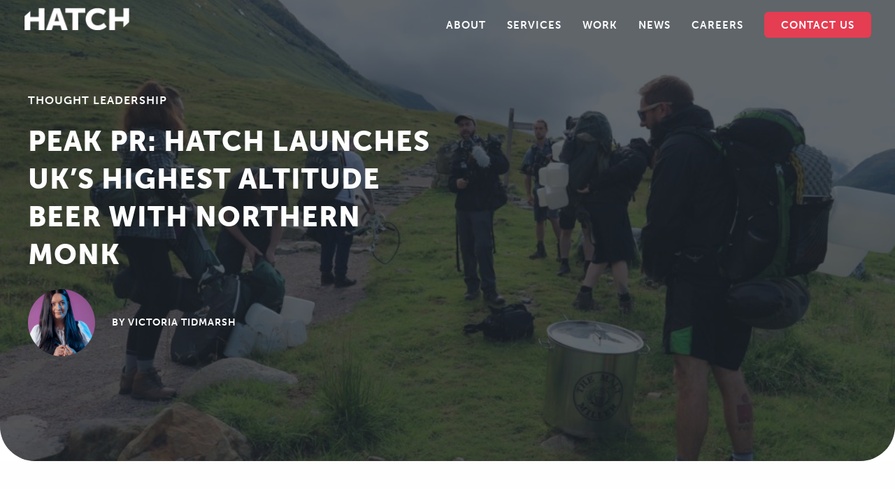

--- FILE ---
content_type: text/html; charset=UTF-8
request_url: https://hatch.group/peak-pr-hatch-launches-uks-highest-altitude-beer-with-northern-monk/
body_size: 10501
content:
<!doctype html>
<!--[if lt IE 7]> <html class="ie6 oldie"> <![endif]-->
<!--[if IE 7]>    <html class="ie7 oldie"> <![endif]-->
<!--[if IE 8]>    <html class="ie8 oldie"> <![endif]-->
<!--[if gt IE 8]><!-->
<html class="">
<!--<![endif]-->
<title>Peak PR: Hatch launches UK’s highest altitude beer with Northern Monk - Hatch - PR, Social, Content &amp; Activation Agency</title>

<meta name='robots' content='index, follow, max-image-preview:large, max-snippet:-1, max-video-preview:-1' />

	<!-- This site is optimized with the Yoast SEO plugin v22.8 - https://yoast.com/wordpress/plugins/seo/ -->
	<meta name="description" content="Hatch; an award winning Leeds based communciations agency, specialising in PR, social media, content, events and sponsorship activation." />
	<link rel="canonical" href="https://hatch.group/peak-pr-hatch-launches-uks-highest-altitude-beer-with-northern-monk/" />
	<meta property="og:locale" content="en_GB" />
	<meta property="og:type" content="article" />
	<meta property="og:title" content="Peak PR: Hatch launches UK’s highest altitude beer with Northern Monk - Hatch - PR, Social, Content &amp; Activation Agency" />
	<meta property="og:description" content="Hatch; an award winning Leeds based communciations agency, specialising in PR, social media, content, events and sponsorship activation." />
	<meta property="og:url" content="https://hatch.group/peak-pr-hatch-launches-uks-highest-altitude-beer-with-northern-monk/" />
	<meta property="og:site_name" content="Hatch - PR, Social, Content &amp; Activation Agency" />
	<meta property="article:publisher" content="https://www.facebook.com/HatchCommunications/" />
	<meta property="article:published_time" content="2019-11-19T14:47:31+00:00" />
	<meta property="article:modified_time" content="2022-06-20T15:03:42+00:00" />
	<meta property="og:image" content="https://hatch.group/wp-content/uploads/2019/11/d553ec96-be9d-49a6-85b2-fb763587e2ba.jpg" />
	<meta property="og:image:width" content="1400" />
	<meta property="og:image:height" content="786" />
	<meta property="og:image:type" content="image/jpeg" />
	<meta name="author" content="Victoria Tidmarsh" />
	<meta name="twitter:card" content="summary_large_image" />
	<meta name="twitter:creator" content="@HATCHcomms" />
	<meta name="twitter:site" content="@HATCHcomms" />
	<meta name="twitter:label1" content="Written by" />
	<meta name="twitter:data1" content="Victoria Tidmarsh" />
	<meta name="twitter:label2" content="Estimated reading time" />
	<meta name="twitter:data2" content="2 minutes" />
	<script type="application/ld+json" class="yoast-schema-graph">{"@context":"https://schema.org","@graph":[{"@type":"Article","@id":"https://hatch.group/peak-pr-hatch-launches-uks-highest-altitude-beer-with-northern-monk/#article","isPartOf":{"@id":"https://hatch.group/peak-pr-hatch-launches-uks-highest-altitude-beer-with-northern-monk/"},"author":{"name":"Victoria Tidmarsh","@id":"https://hatch.group/#/schema/person/2dd982d188425cb4516067bfd6712923"},"headline":"Peak PR: Hatch launches UK’s highest altitude beer with Northern Monk","datePublished":"2019-11-19T14:47:31+00:00","dateModified":"2022-06-20T15:03:42+00:00","mainEntityOfPage":{"@id":"https://hatch.group/peak-pr-hatch-launches-uks-highest-altitude-beer-with-northern-monk/"},"wordCount":499,"commentCount":0,"publisher":{"@id":"https://hatch.group/#organization"},"image":{"@id":"https://hatch.group/peak-pr-hatch-launches-uks-highest-altitude-beer-with-northern-monk/#primaryimage"},"thumbnailUrl":"https://hatch.group/wp-content/uploads/2019/11/d553ec96-be9d-49a6-85b2-fb763587e2ba.jpg","articleSection":["Thought Leadership"],"inLanguage":"en-GB"},{"@type":"WebPage","@id":"https://hatch.group/peak-pr-hatch-launches-uks-highest-altitude-beer-with-northern-monk/","url":"https://hatch.group/peak-pr-hatch-launches-uks-highest-altitude-beer-with-northern-monk/","name":"Peak PR: Hatch launches UK’s highest altitude beer with Northern Monk - Hatch - PR, Social, Content & Activation Agency","isPartOf":{"@id":"https://hatch.group/#website"},"primaryImageOfPage":{"@id":"https://hatch.group/peak-pr-hatch-launches-uks-highest-altitude-beer-with-northern-monk/#primaryimage"},"image":{"@id":"https://hatch.group/peak-pr-hatch-launches-uks-highest-altitude-beer-with-northern-monk/#primaryimage"},"thumbnailUrl":"https://hatch.group/wp-content/uploads/2019/11/d553ec96-be9d-49a6-85b2-fb763587e2ba.jpg","datePublished":"2019-11-19T14:47:31+00:00","dateModified":"2022-06-20T15:03:42+00:00","description":"Hatch; an award winning Leeds based communciations agency, specialising in PR, social media, content, events and sponsorship activation.","breadcrumb":{"@id":"https://hatch.group/peak-pr-hatch-launches-uks-highest-altitude-beer-with-northern-monk/#breadcrumb"},"inLanguage":"en-GB","potentialAction":[{"@type":"ReadAction","target":["https://hatch.group/peak-pr-hatch-launches-uks-highest-altitude-beer-with-northern-monk/"]}]},{"@type":"ImageObject","inLanguage":"en-GB","@id":"https://hatch.group/peak-pr-hatch-launches-uks-highest-altitude-beer-with-northern-monk/#primaryimage","url":"https://hatch.group/wp-content/uploads/2019/11/d553ec96-be9d-49a6-85b2-fb763587e2ba.jpg","contentUrl":"https://hatch.group/wp-content/uploads/2019/11/d553ec96-be9d-49a6-85b2-fb763587e2ba.jpg","width":1400,"height":786},{"@type":"BreadcrumbList","@id":"https://hatch.group/peak-pr-hatch-launches-uks-highest-altitude-beer-with-northern-monk/#breadcrumb","itemListElement":[{"@type":"ListItem","position":1,"name":"Home","item":"https://hatch.group/"},{"@type":"ListItem","position":2,"name":"Insight &#038; News","item":"https://hatch.group/insight-and-news/"},{"@type":"ListItem","position":3,"name":"Peak PR: Hatch launches UK’s highest altitude beer with Northern Monk"}]},{"@type":"WebSite","@id":"https://hatch.group/#website","url":"https://hatch.group/","name":"Hatch - PR, Social, Content &amp; Activation Agency","description":"Supercharged Storytelling","publisher":{"@id":"https://hatch.group/#organization"},"potentialAction":[{"@type":"SearchAction","target":{"@type":"EntryPoint","urlTemplate":"https://hatch.group/?s={search_term_string}"},"query-input":"required name=search_term_string"}],"inLanguage":"en-GB"},{"@type":"Organization","@id":"https://hatch.group/#organization","name":"Hatch","url":"https://hatch.group/","logo":{"@type":"ImageObject","inLanguage":"en-GB","@id":"https://hatch.group/#/schema/logo/image/","url":"https://hatch.group/wp-content/uploads/2018/12/avatar.png","contentUrl":"https://hatch.group/wp-content/uploads/2018/12/avatar.png","width":150,"height":150,"caption":"Hatch"},"image":{"@id":"https://hatch.group/#/schema/logo/image/"},"sameAs":["https://www.facebook.com/HatchCommunications/","https://x.com/HATCHcomms"]},{"@type":"Person","@id":"https://hatch.group/#/schema/person/2dd982d188425cb4516067bfd6712923","name":"Victoria Tidmarsh","image":{"@type":"ImageObject","inLanguage":"en-GB","@id":"https://hatch.group/#/schema/person/image/","url":"https://hatch.group/wp-content/uploads/2022/06/Team_Vic-150x150.png","contentUrl":"https://hatch.group/wp-content/uploads/2022/06/Team_Vic-150x150.png","caption":"Victoria Tidmarsh"}}]}</script>
	<!-- / Yoast SEO plugin. -->


<script type="text/javascript">
/* <![CDATA[ */
window._wpemojiSettings = {"baseUrl":"https:\/\/s.w.org\/images\/core\/emoji\/15.0.3\/72x72\/","ext":".png","svgUrl":"https:\/\/s.w.org\/images\/core\/emoji\/15.0.3\/svg\/","svgExt":".svg","source":{"concatemoji":"https:\/\/hatch.group\/wp-includes\/js\/wp-emoji-release.min.js"}};
/*! This file is auto-generated */
!function(i,n){var o,s,e;function c(e){try{var t={supportTests:e,timestamp:(new Date).valueOf()};sessionStorage.setItem(o,JSON.stringify(t))}catch(e){}}function p(e,t,n){e.clearRect(0,0,e.canvas.width,e.canvas.height),e.fillText(t,0,0);var t=new Uint32Array(e.getImageData(0,0,e.canvas.width,e.canvas.height).data),r=(e.clearRect(0,0,e.canvas.width,e.canvas.height),e.fillText(n,0,0),new Uint32Array(e.getImageData(0,0,e.canvas.width,e.canvas.height).data));return t.every(function(e,t){return e===r[t]})}function u(e,t,n){switch(t){case"flag":return n(e,"\ud83c\udff3\ufe0f\u200d\u26a7\ufe0f","\ud83c\udff3\ufe0f\u200b\u26a7\ufe0f")?!1:!n(e,"\ud83c\uddfa\ud83c\uddf3","\ud83c\uddfa\u200b\ud83c\uddf3")&&!n(e,"\ud83c\udff4\udb40\udc67\udb40\udc62\udb40\udc65\udb40\udc6e\udb40\udc67\udb40\udc7f","\ud83c\udff4\u200b\udb40\udc67\u200b\udb40\udc62\u200b\udb40\udc65\u200b\udb40\udc6e\u200b\udb40\udc67\u200b\udb40\udc7f");case"emoji":return!n(e,"\ud83d\udc26\u200d\u2b1b","\ud83d\udc26\u200b\u2b1b")}return!1}function f(e,t,n){var r="undefined"!=typeof WorkerGlobalScope&&self instanceof WorkerGlobalScope?new OffscreenCanvas(300,150):i.createElement("canvas"),a=r.getContext("2d",{willReadFrequently:!0}),o=(a.textBaseline="top",a.font="600 32px Arial",{});return e.forEach(function(e){o[e]=t(a,e,n)}),o}function t(e){var t=i.createElement("script");t.src=e,t.defer=!0,i.head.appendChild(t)}"undefined"!=typeof Promise&&(o="wpEmojiSettingsSupports",s=["flag","emoji"],n.supports={everything:!0,everythingExceptFlag:!0},e=new Promise(function(e){i.addEventListener("DOMContentLoaded",e,{once:!0})}),new Promise(function(t){var n=function(){try{var e=JSON.parse(sessionStorage.getItem(o));if("object"==typeof e&&"number"==typeof e.timestamp&&(new Date).valueOf()<e.timestamp+604800&&"object"==typeof e.supportTests)return e.supportTests}catch(e){}return null}();if(!n){if("undefined"!=typeof Worker&&"undefined"!=typeof OffscreenCanvas&&"undefined"!=typeof URL&&URL.createObjectURL&&"undefined"!=typeof Blob)try{var e="postMessage("+f.toString()+"("+[JSON.stringify(s),u.toString(),p.toString()].join(",")+"));",r=new Blob([e],{type:"text/javascript"}),a=new Worker(URL.createObjectURL(r),{name:"wpTestEmojiSupports"});return void(a.onmessage=function(e){c(n=e.data),a.terminate(),t(n)})}catch(e){}c(n=f(s,u,p))}t(n)}).then(function(e){for(var t in e)n.supports[t]=e[t],n.supports.everything=n.supports.everything&&n.supports[t],"flag"!==t&&(n.supports.everythingExceptFlag=n.supports.everythingExceptFlag&&n.supports[t]);n.supports.everythingExceptFlag=n.supports.everythingExceptFlag&&!n.supports.flag,n.DOMReady=!1,n.readyCallback=function(){n.DOMReady=!0}}).then(function(){return e}).then(function(){var e;n.supports.everything||(n.readyCallback(),(e=n.source||{}).concatemoji?t(e.concatemoji):e.wpemoji&&e.twemoji&&(t(e.twemoji),t(e.wpemoji)))}))}((window,document),window._wpemojiSettings);
/* ]]> */
</script>
<style id='wp-emoji-styles-inline-css' type='text/css'>

	img.wp-smiley, img.emoji {
		display: inline !important;
		border: none !important;
		box-shadow: none !important;
		height: 1em !important;
		width: 1em !important;
		margin: 0 0.07em !important;
		vertical-align: -0.1em !important;
		background: none !important;
		padding: 0 !important;
	}
</style>
<link rel='stylesheet' id='wp-block-library-css' href='https://hatch.group/wp-includes/css/dist/block-library/style.min.css' type='text/css' media='all' />
<style id='pdfemb-pdf-embedder-viewer-style-inline-css' type='text/css'>
.wp-block-pdfemb-pdf-embedder-viewer{max-width:none}

</style>
<style id='classic-theme-styles-inline-css' type='text/css'>
/*! This file is auto-generated */
.wp-block-button__link{color:#fff;background-color:#32373c;border-radius:9999px;box-shadow:none;text-decoration:none;padding:calc(.667em + 2px) calc(1.333em + 2px);font-size:1.125em}.wp-block-file__button{background:#32373c;color:#fff;text-decoration:none}
</style>
<style id='global-styles-inline-css' type='text/css'>
body{--wp--preset--color--black: #000000;--wp--preset--color--cyan-bluish-gray: #abb8c3;--wp--preset--color--white: #ffffff;--wp--preset--color--pale-pink: #f78da7;--wp--preset--color--vivid-red: #cf2e2e;--wp--preset--color--luminous-vivid-orange: #ff6900;--wp--preset--color--luminous-vivid-amber: #fcb900;--wp--preset--color--light-green-cyan: #7bdcb5;--wp--preset--color--vivid-green-cyan: #00d084;--wp--preset--color--pale-cyan-blue: #8ed1fc;--wp--preset--color--vivid-cyan-blue: #0693e3;--wp--preset--color--vivid-purple: #9b51e0;--wp--preset--gradient--vivid-cyan-blue-to-vivid-purple: linear-gradient(135deg,rgba(6,147,227,1) 0%,rgb(155,81,224) 100%);--wp--preset--gradient--light-green-cyan-to-vivid-green-cyan: linear-gradient(135deg,rgb(122,220,180) 0%,rgb(0,208,130) 100%);--wp--preset--gradient--luminous-vivid-amber-to-luminous-vivid-orange: linear-gradient(135deg,rgba(252,185,0,1) 0%,rgba(255,105,0,1) 100%);--wp--preset--gradient--luminous-vivid-orange-to-vivid-red: linear-gradient(135deg,rgba(255,105,0,1) 0%,rgb(207,46,46) 100%);--wp--preset--gradient--very-light-gray-to-cyan-bluish-gray: linear-gradient(135deg,rgb(238,238,238) 0%,rgb(169,184,195) 100%);--wp--preset--gradient--cool-to-warm-spectrum: linear-gradient(135deg,rgb(74,234,220) 0%,rgb(151,120,209) 20%,rgb(207,42,186) 40%,rgb(238,44,130) 60%,rgb(251,105,98) 80%,rgb(254,248,76) 100%);--wp--preset--gradient--blush-light-purple: linear-gradient(135deg,rgb(255,206,236) 0%,rgb(152,150,240) 100%);--wp--preset--gradient--blush-bordeaux: linear-gradient(135deg,rgb(254,205,165) 0%,rgb(254,45,45) 50%,rgb(107,0,62) 100%);--wp--preset--gradient--luminous-dusk: linear-gradient(135deg,rgb(255,203,112) 0%,rgb(199,81,192) 50%,rgb(65,88,208) 100%);--wp--preset--gradient--pale-ocean: linear-gradient(135deg,rgb(255,245,203) 0%,rgb(182,227,212) 50%,rgb(51,167,181) 100%);--wp--preset--gradient--electric-grass: linear-gradient(135deg,rgb(202,248,128) 0%,rgb(113,206,126) 100%);--wp--preset--gradient--midnight: linear-gradient(135deg,rgb(2,3,129) 0%,rgb(40,116,252) 100%);--wp--preset--font-size--small: 13px;--wp--preset--font-size--medium: 20px;--wp--preset--font-size--large: 36px;--wp--preset--font-size--x-large: 42px;--wp--preset--spacing--20: 0.44rem;--wp--preset--spacing--30: 0.67rem;--wp--preset--spacing--40: 1rem;--wp--preset--spacing--50: 1.5rem;--wp--preset--spacing--60: 2.25rem;--wp--preset--spacing--70: 3.38rem;--wp--preset--spacing--80: 5.06rem;--wp--preset--shadow--natural: 6px 6px 9px rgba(0, 0, 0, 0.2);--wp--preset--shadow--deep: 12px 12px 50px rgba(0, 0, 0, 0.4);--wp--preset--shadow--sharp: 6px 6px 0px rgba(0, 0, 0, 0.2);--wp--preset--shadow--outlined: 6px 6px 0px -3px rgba(255, 255, 255, 1), 6px 6px rgba(0, 0, 0, 1);--wp--preset--shadow--crisp: 6px 6px 0px rgba(0, 0, 0, 1);}:where(.is-layout-flex){gap: 0.5em;}:where(.is-layout-grid){gap: 0.5em;}body .is-layout-flex{display: flex;}body .is-layout-flex{flex-wrap: wrap;align-items: center;}body .is-layout-flex > *{margin: 0;}body .is-layout-grid{display: grid;}body .is-layout-grid > *{margin: 0;}:where(.wp-block-columns.is-layout-flex){gap: 2em;}:where(.wp-block-columns.is-layout-grid){gap: 2em;}:where(.wp-block-post-template.is-layout-flex){gap: 1.25em;}:where(.wp-block-post-template.is-layout-grid){gap: 1.25em;}.has-black-color{color: var(--wp--preset--color--black) !important;}.has-cyan-bluish-gray-color{color: var(--wp--preset--color--cyan-bluish-gray) !important;}.has-white-color{color: var(--wp--preset--color--white) !important;}.has-pale-pink-color{color: var(--wp--preset--color--pale-pink) !important;}.has-vivid-red-color{color: var(--wp--preset--color--vivid-red) !important;}.has-luminous-vivid-orange-color{color: var(--wp--preset--color--luminous-vivid-orange) !important;}.has-luminous-vivid-amber-color{color: var(--wp--preset--color--luminous-vivid-amber) !important;}.has-light-green-cyan-color{color: var(--wp--preset--color--light-green-cyan) !important;}.has-vivid-green-cyan-color{color: var(--wp--preset--color--vivid-green-cyan) !important;}.has-pale-cyan-blue-color{color: var(--wp--preset--color--pale-cyan-blue) !important;}.has-vivid-cyan-blue-color{color: var(--wp--preset--color--vivid-cyan-blue) !important;}.has-vivid-purple-color{color: var(--wp--preset--color--vivid-purple) !important;}.has-black-background-color{background-color: var(--wp--preset--color--black) !important;}.has-cyan-bluish-gray-background-color{background-color: var(--wp--preset--color--cyan-bluish-gray) !important;}.has-white-background-color{background-color: var(--wp--preset--color--white) !important;}.has-pale-pink-background-color{background-color: var(--wp--preset--color--pale-pink) !important;}.has-vivid-red-background-color{background-color: var(--wp--preset--color--vivid-red) !important;}.has-luminous-vivid-orange-background-color{background-color: var(--wp--preset--color--luminous-vivid-orange) !important;}.has-luminous-vivid-amber-background-color{background-color: var(--wp--preset--color--luminous-vivid-amber) !important;}.has-light-green-cyan-background-color{background-color: var(--wp--preset--color--light-green-cyan) !important;}.has-vivid-green-cyan-background-color{background-color: var(--wp--preset--color--vivid-green-cyan) !important;}.has-pale-cyan-blue-background-color{background-color: var(--wp--preset--color--pale-cyan-blue) !important;}.has-vivid-cyan-blue-background-color{background-color: var(--wp--preset--color--vivid-cyan-blue) !important;}.has-vivid-purple-background-color{background-color: var(--wp--preset--color--vivid-purple) !important;}.has-black-border-color{border-color: var(--wp--preset--color--black) !important;}.has-cyan-bluish-gray-border-color{border-color: var(--wp--preset--color--cyan-bluish-gray) !important;}.has-white-border-color{border-color: var(--wp--preset--color--white) !important;}.has-pale-pink-border-color{border-color: var(--wp--preset--color--pale-pink) !important;}.has-vivid-red-border-color{border-color: var(--wp--preset--color--vivid-red) !important;}.has-luminous-vivid-orange-border-color{border-color: var(--wp--preset--color--luminous-vivid-orange) !important;}.has-luminous-vivid-amber-border-color{border-color: var(--wp--preset--color--luminous-vivid-amber) !important;}.has-light-green-cyan-border-color{border-color: var(--wp--preset--color--light-green-cyan) !important;}.has-vivid-green-cyan-border-color{border-color: var(--wp--preset--color--vivid-green-cyan) !important;}.has-pale-cyan-blue-border-color{border-color: var(--wp--preset--color--pale-cyan-blue) !important;}.has-vivid-cyan-blue-border-color{border-color: var(--wp--preset--color--vivid-cyan-blue) !important;}.has-vivid-purple-border-color{border-color: var(--wp--preset--color--vivid-purple) !important;}.has-vivid-cyan-blue-to-vivid-purple-gradient-background{background: var(--wp--preset--gradient--vivid-cyan-blue-to-vivid-purple) !important;}.has-light-green-cyan-to-vivid-green-cyan-gradient-background{background: var(--wp--preset--gradient--light-green-cyan-to-vivid-green-cyan) !important;}.has-luminous-vivid-amber-to-luminous-vivid-orange-gradient-background{background: var(--wp--preset--gradient--luminous-vivid-amber-to-luminous-vivid-orange) !important;}.has-luminous-vivid-orange-to-vivid-red-gradient-background{background: var(--wp--preset--gradient--luminous-vivid-orange-to-vivid-red) !important;}.has-very-light-gray-to-cyan-bluish-gray-gradient-background{background: var(--wp--preset--gradient--very-light-gray-to-cyan-bluish-gray) !important;}.has-cool-to-warm-spectrum-gradient-background{background: var(--wp--preset--gradient--cool-to-warm-spectrum) !important;}.has-blush-light-purple-gradient-background{background: var(--wp--preset--gradient--blush-light-purple) !important;}.has-blush-bordeaux-gradient-background{background: var(--wp--preset--gradient--blush-bordeaux) !important;}.has-luminous-dusk-gradient-background{background: var(--wp--preset--gradient--luminous-dusk) !important;}.has-pale-ocean-gradient-background{background: var(--wp--preset--gradient--pale-ocean) !important;}.has-electric-grass-gradient-background{background: var(--wp--preset--gradient--electric-grass) !important;}.has-midnight-gradient-background{background: var(--wp--preset--gradient--midnight) !important;}.has-small-font-size{font-size: var(--wp--preset--font-size--small) !important;}.has-medium-font-size{font-size: var(--wp--preset--font-size--medium) !important;}.has-large-font-size{font-size: var(--wp--preset--font-size--large) !important;}.has-x-large-font-size{font-size: var(--wp--preset--font-size--x-large) !important;}
.wp-block-navigation a:where(:not(.wp-element-button)){color: inherit;}
:where(.wp-block-post-template.is-layout-flex){gap: 1.25em;}:where(.wp-block-post-template.is-layout-grid){gap: 1.25em;}
:where(.wp-block-columns.is-layout-flex){gap: 2em;}:where(.wp-block-columns.is-layout-grid){gap: 2em;}
.wp-block-pullquote{font-size: 1.5em;line-height: 1.6;}
</style>
<link rel='stylesheet' id='widgetopts-styles-css' href='https://hatch.group/wp-content/plugins/widget-options/assets/css/widget-options.css' type='text/css' media='all' />
<link rel='stylesheet' id='ppress-frontend-css' href='https://hatch.group/wp-content/plugins/wp-user-avatar/assets/css/frontend.min.css' type='text/css' media='all' />
<link rel='stylesheet' id='ppress-flatpickr-css' href='https://hatch.group/wp-content/plugins/wp-user-avatar/assets/flatpickr/flatpickr.min.css' type='text/css' media='all' />
<link rel='stylesheet' id='ppress-select2-css' href='https://hatch.group/wp-content/plugins/wp-user-avatar/assets/select2/select2.min.css' type='text/css' media='all' />
<link rel='stylesheet' id='wp-social-sharing-css' href='https://hatch.group/wp-content/plugins/wp-social-sharing/static/socialshare.css' type='text/css' media='all' />
<script type="text/javascript" src="https://hatch.group/wp-includes/js/jquery/jquery.min.js" id="jquery-core-js"></script>
<script type="text/javascript" src="https://hatch.group/wp-includes/js/jquery/jquery-migrate.min.js" id="jquery-migrate-js"></script>
<script type="text/javascript" src="https://hatch.group/wp-content/plugins/wp-user-avatar/assets/flatpickr/flatpickr.min.js" id="ppress-flatpickr-js"></script>
<script type="text/javascript" src="https://hatch.group/wp-content/plugins/wp-user-avatar/assets/select2/select2.min.js" id="ppress-select2-js"></script>
<link rel="https://api.w.org/" href="https://hatch.group/wp-json/" /><link rel="alternate" type="application/json" href="https://hatch.group/wp-json/wp/v2/posts/4111" /><link rel='shortlink' href='https://hatch.group/?p=4111' />
<link rel="alternate" type="application/json+oembed" href="https://hatch.group/wp-json/oembed/1.0/embed?url=https%3A%2F%2Fhatch.group%2Fpeak-pr-hatch-launches-uks-highest-altitude-beer-with-northern-monk%2F" />
<link rel="alternate" type="text/xml+oembed" href="https://hatch.group/wp-json/oembed/1.0/embed?url=https%3A%2F%2Fhatch.group%2Fpeak-pr-hatch-launches-uks-highest-altitude-beer-with-northern-monk%2F&#038;format=xml" />
<meta name="generator" content="Elementor 3.21.8; features: e_optimized_assets_loading, e_optimized_css_loading, additional_custom_breakpoints; settings: css_print_method-external, google_font-enabled, font_display-swap">
<script> (function(ss,ex){ window.ldfdr=window.ldfdr||function(){(ldfdr._q=ldfdr._q||[]).push([].slice.call(arguments));}; (function(d,s){ fs=d.getElementsByTagName(s)[0]; function ce(src){ var cs=d.createElement(s); cs.src=src; cs.async=1; fs.parentNode.insertBefore(cs,fs); }; ce('https://sc.lfeeder.com/lftracker_v1_'+ss+(ex?'_'+ex:'')+'.js'); })(document,'script'); })('kn9Eq4RydQK7RlvP'); </script><link rel="icon" href="https://hatch.group/wp-content/uploads/2025/05/cropped-Hatch-favicon-32x32.png" sizes="32x32" />
<link rel="icon" href="https://hatch.group/wp-content/uploads/2025/05/cropped-Hatch-favicon-192x192.png" sizes="192x192" />
<link rel="apple-touch-icon" href="https://hatch.group/wp-content/uploads/2025/05/cropped-Hatch-favicon-180x180.png" />
<meta name="msapplication-TileImage" content="https://hatch.group/wp-content/uploads/2025/05/cropped-Hatch-favicon-270x270.png" />
<meta charset="utf-8">
<meta name="viewport" content="width=device-width, initial-scale=1">
<html lang="en-gb">

<link href="https://hatch.group/wp-content/themes/hatch-pr/style.css" rel="stylesheet" type="text/css" media="screen" />
<link rel="stylesheet" type="text/css" href="https://hatch.group/wp-content/themes/hatch-pr/assets/boilerplate.css" media="screen" />
<link rel="stylesheet" type="text/css" href="https://hatch.group/wp-content/themes/hatch-pr/css/video-styles.css" media="screen" />
<link rel="stylesheet" type="text/css" href="https://hatch.group/wp-content/themes/hatch-pr/css/flexsliderHomeCarousel.css" media="screen" />
<link rel="stylesheet" type="text/css" href="https://hatch.group/wp-content/themes/hatch-pr/css/flexsliderMyExperience.css" media="screen" />


<style media="screen" type="text/css">@import '/wp-content/themes/hatch-pr/assets/museo-sans-font.css';</style>
<style media="screen" type="text/css">@import '/wp-content/themes/hatch-pr/assets/prata-font.css';</style>
<style media="screen" type="text/css">@import '/wp-content/themes/hatch-pr/assets/deep-hero-font.css';</style>

<script src="https://ajax.googleapis.com/ajax/libs/jquery/1/jquery.min.js"></script>
<script src="https://hatch.group/wp-content/themes/hatch-pr/js/respond.min.js"></script>
<script src="https://hatch.group/wp-content/themes/hatch-pr/js/jquery.flexsliderHomeCarousel.js"></script>
<script src="https://hatch.group/wp-content/themes/hatch-pr/js/jquery.flexsliderMyExperience.js"></script>
<script src="https://hatch.group/wp-content/themes/hatch-pr/js/tabs.js"></script>
<script src="https://hatch.group/wp-content/themes/hatch-pr/js/hide.js"></script>

<link rel="apple-touch-icon" sizes="57x57" href="/apple-icon-57x57.png">
<link rel="apple-touch-icon" sizes="60x60" href="/apple-icon-60x60.png">
<link rel="apple-touch-icon" sizes="72x72" href="/apple-icon-72x72.png">
<link rel="apple-touch-icon" sizes="76x76" href="/apple-icon-76x76.png">
<link rel="apple-touch-icon" sizes="114x114" href="/apple-icon-114x114.png">
<link rel="apple-touch-icon" sizes="120x120" href="/apple-icon-120x120.png">
<link rel="apple-touch-icon" sizes="144x144" href="/apple-icon-144x144.png">
<link rel="apple-touch-icon" sizes="152x152" href="/apple-icon-152x152.png">
<link rel="apple-touch-icon" sizes="180x180" href="/apple-icon-180x180.png">
<link rel="icon" type="image/png" sizes="192x192"  href="/android-icon-192x192.png">
<link rel="icon" type="image/png" sizes="32x32" href="/favicon-32x32.png">
<link rel="icon" type="image/png" sizes="96x96" href="/favicon-96x96.png">
<link rel="icon" type="image/png" sizes="16x16" href="/favicon-16x16.png">
<link rel="manifest" href="/manifest.json">
<meta name="msapplication-TileColor" content="#ffffff">
<meta name="msapplication-TileImage" content="/ms-icon-144x144.png">
<meta name="theme-color" content="#ffffff">

<!-- Google tag (gtag.js) -->
<script async src="https://www.googletagmanager.com/gtag/js?id=G-NGEZHGF8LD"></script>
<script>
  window.dataLayer = window.dataLayer || [];
  function gtag(){dataLayer.push(arguments);}
  gtag('js', new Date());

  gtag('config', 'G-NGEZHGF8LD');
</script>
	
<script>
$(window).load(function() {
    $(".flexsliderHomeCarousel").flexsliderHomeCarousel({
        animation: "slide",
		animationLoop: true,
		slideshow: true,    
		slideshowSpeed: 7000,
		controlNav: false,
		directionNav: true,
		itemWidth: 0,
		move: 1,
    });
});
	
	
$(window).load(function() {
    $(".flexsliderMyExperience").flexsliderMyExperience({
        animation: "slide",
		animationLoop: true, 
		easing: "linear",
		useCSS: false,
    	slideshowSpeed: 1,
    	animationSpeed: 3500,
    	controlNav: false,
    	directionNav: false,
		touch: false,
		itemWidth: 200,
    });
});

</script>
	
	
</head>
<body>

<!-- Google Tag Manager (noscript) -->
<noscript><iframe src="https://www.googletagmanager.com/ns.html?id=GTM-NJP23GS"
height="0" width="0" style="display:none;visibility:hidden"></iframe></noscript>
<!-- End Google Tag Manager (noscript) -->
		
	<div id="mainNav"><div class="menu-main-menu-container"><ul id="menu-main-menu" class="menu"><li id="menu-item-20" class="menu-item menu-item-type-post_type menu-item-object-page menu-item-20"><a href="https://hatch.group/about-hatch/">About</a></li>
<li id="menu-item-5331" class="menu-item menu-item-type-post_type menu-item-object-page menu-item-5331"><a href="https://hatch.group/services/">Services</a></li>
<li id="menu-item-6907" class="menu-item menu-item-type-custom menu-item-object-custom menu-item-6907"><a href="/work/">Work</a></li>
<li id="menu-item-21" class="menu-item menu-item-type-post_type menu-item-object-page current_page_parent menu-item-21"><a href="https://hatch.group/insight-and-news/">News</a></li>
<li id="menu-item-9003" class="menu-item menu-item-type-post_type menu-item-object-page menu-item-9003"><a href="https://hatch.group/about-hatch/careers/">Careers</a></li>
<li id="menu-item-8627" class="new-button menu-item menu-item-type-post_type menu-item-object-page menu-item-8627"><a href="https://hatch.group/contact-us/">Contact Us</a></li>
</ul></div></div>
	
	<input type="checkbox" class="openmainNav" id="openmainNav">
  			<label for="openmainNav" class="sidebarIconToggle show">
    			<div class="spinner diagonal part-1"></div>
    			<div class="spinner horizontal"></div>
    			<div class="spinner diagonal part-2"></div>
  			</label>
	
	
	
	<input type="checkbox" class="openmainNav-responsive" id="openmainNav-responsive">
  			<label for="openmainNav-responsive" class="sidebarIconToggle">
    			<div class="spinner diagonal part-1"></div>
    			<div class="spinner horizontal"></div>
    			<div class="spinner diagonal part-2"></div>
  			</label>
	
		
	 <div id="mainNav-responsive" class="grey-bg">
		<div id="body-wrapper"> 
    		<div id="body-content-inner">
				
				<div class="flex">
				<div id="body-content-1-2-col" style="margin-bottom: 20px">
					<div class="menu-main-menu-container"><ul id="menu-main-menu-1" class="menu"><li class="menu-item menu-item-type-post_type menu-item-object-page menu-item-20"><a href="https://hatch.group/about-hatch/">About</a></li>
<li class="menu-item menu-item-type-post_type menu-item-object-page menu-item-5331"><a href="https://hatch.group/services/">Services</a></li>
<li class="menu-item menu-item-type-custom menu-item-object-custom menu-item-6907"><a href="/work/">Work</a></li>
<li class="menu-item menu-item-type-post_type menu-item-object-page current_page_parent menu-item-21"><a href="https://hatch.group/insight-and-news/">News</a></li>
<li class="menu-item menu-item-type-post_type menu-item-object-page menu-item-9003"><a href="https://hatch.group/about-hatch/careers/">Careers</a></li>
<li class="new-button menu-item menu-item-type-post_type menu-item-object-page menu-item-8627"><a href="https://hatch.group/contact-us/">Contact Us</a></li>
</ul></div>  				</div> 
					
				<div id="body-content-1-2-col"></div> 
				</div> 
			
			</div>
		</div>
	  </div>
	
	
<div class="mobile-content-mask">
	<div id="logo-cherry-small">
			<a href="/"><img src="https://hatch.group/wp-content/themes/hatch-pr/assets/hatch-communications-small.png" alt="Hatch Communications"/></a>
	</div>	
</div>
	
	
<div class="desktop-view">
<div id="logo-cherry" class="hide">
			<a href="/"><img src="https://hatch.group/wp-content/themes/hatch-pr/assets/hatch-communications-white.png" alt="Hatch Communications"/></a>
</div>
</div>	
	
	
<div class="desktop-view">
<div id="logo-cherry-small" class="show">
			<a href="/"><img src="https://hatch.group/wp-content/themes/hatch-pr/assets/hatch-communications-small.png" alt="Hatch Communications"/></a>
</div>
</div>	
	
	
<div class="mobile-view">	
<div id="logo-cherry-small">
			<a href="/"><img src="https://hatch.group/wp-content/themes/hatch-pr/assets/hatch-communications-small.png" alt="Hatch Communications"/></a>
</div>
</div>	



<div id="body-wrapper-background-image-work-header" class="bottom-rounded black-bg head-space">
	<div id="paralaximage"><img fetchpriority="high" width="1024" height="575" src="https://hatch.group/wp-content/uploads/2019/11/d553ec96-be9d-49a6-85b2-fb763587e2ba-1024x575.jpg" class=" wp-post-image" alt="" decoding="async" srcset="https://hatch.group/wp-content/uploads/2019/11/d553ec96-be9d-49a6-85b2-fb763587e2ba-1024x575.jpg 1024w, https://hatch.group/wp-content/uploads/2019/11/d553ec96-be9d-49a6-85b2-fb763587e2ba-300x168.jpg 300w, https://hatch.group/wp-content/uploads/2019/11/d553ec96-be9d-49a6-85b2-fb763587e2ba-768x431.jpg 768w, https://hatch.group/wp-content/uploads/2019/11/d553ec96-be9d-49a6-85b2-fb763587e2ba.jpg 1400w" sizes="(max-width: 1024px) 100vw, 1024px" />		</div>
			
    	<div id="body-content-inner" class="background-image">
    		<div id="body-content-1-2-col-unflex" style="padding: 0; vertical-align: top;">
					<div id="paralax">
    				<p class="intro-title-small left white-text"><a href="https://hatch.group/category/thought-leadership/" rel="category tag">Thought Leadership</a></p>
						<h1 class="hero-title-medium bottom-space left white-text">Peak PR: Hatch launches UK’s highest altitude beer with Northern Monk</h1>
           				<p class="intro-title-mini white-text"><span class="avatar"><img data-del="avatar" src='https://hatch.group/wp-content/uploads/2022/06/Team_Vic-150x150.png' class='avatar pp-user-avatar avatar-96wp-user-avatar wp-user-avatar-96 photo ' height='96' width='96'/></span> by Victoria Tidmarsh</p>
					</div>
				</div>
		</div> 
</div>




<div id="body-wrapper" class="white-bg">
	
	<div class="desktop-view">
		<div id="body-content-inner" class="narrow">
    		  <div id="body-content-1-3-col-unflex" class="blog-third">
				  	     <p class="intro-title-mini left">Share</p>
						 		<div class="social-sharing ss-social-sharing">
				        <a  rel="external nofollow" class="ss-button-facebook" href="http://www.facebook.com/sharer/sharer.php?u=https%3A%2F%2Fhatch.group%2Fpeak-pr-hatch-launches-uks-highest-altitude-beer-with-northern-monk%2F" target="_blank" >Share on Facebook</a><a  rel="external nofollow" class="ss-button-twitter" href="http://twitter.com/intent/tweet/?text=Peak+PR%3A+Hatch+launches+UK%E2%80%99s+highest+altitude+beer+with+Northern+Monk&url=https%3A%2F%2Fhatch.group%2Fpeak-pr-hatch-launches-uks-highest-altitude-beer-with-northern-monk%2F&via=hatchcomms" target="_blank">Share on Twitter </a><a  rel="external nofollow" class="ss-button-pinterest" href="http://pinterest.com/pin/create/button/?url=https%3A%2F%2Fhatch.group%2Fpeak-pr-hatch-launches-uks-highest-altitude-beer-with-northern-monk%2F&media=https%3A%2F%2Fhatch.group%2Fwp-content%2Fuploads%2F2019%2F11%2Fd553ec96-be9d-49a6-85b2-fb763587e2ba-300x168.jpg&description=Peak+PR%3A+Hatch+launches+UK%E2%80%99s+highest+altitude+beer+with+Northern+Monk" target="_blank" >Share on Pinterest</a>	        	    </div>
	    						
				 </div>
				
			
				<div id="body-content-2-3-col-unflex" class="fade-in-up">
				  	                			   <div id="post-4111">
                			   <div class="entry"><p><strong><em>Back in September, we helped the Northern Monk team launch their very own grant scheme; the For the North Foundation, designed to offer £5,000 grants to projects in the North of the UK that are dedicated to supporting northern communities and the people within them. All proceeds for the Foundation are to be driven by events and dedicated product launches, the first of which has just been announced. </em></strong></p>
<p>If someone had told me a year ago that I’d be hiking up the UK’s highest mountain to help Northern Monk brew a beer at the summit, I’d have definitely taken myself to the gym a lot sooner.</p>
<p>&nbsp;</p>
<p><img decoding="async" class=" wp-image-4112" src="https://hatch.group/wp-content/uploads/2019/11/817538AD-B734-48D0-89A1-A8E3B4FD8298.jpg" alt="" width="345" height="460" /></p>
<p>But, that’s the reality of how my first week in August went; an 8 hour drive up to the base of Ben Nevis with the wonderful Monks, with the aim of producing the UK’s highest altitude brew. While I was only tasked with making it halfway to Base Camp (phew), the brewing team headed to the peak in grueling conditions carrying 90KG of equipment for the duration of the climb.</p>
<p>The end result was an 11% ABV Barrel Aged Imperial Stout made from ingredients foraged from the mountain itself, including blaeberries and the famous ‘Dew of Ben Nevis’ water. Once carried down from the mountain, the brew spent 2 months ageing in a whisky barrel donated by the Ben Nevis Whisky Distillery in Fort William.</p>
<p><img decoding="async" class="alignnone  wp-image-4113" src="https://hatch.group/wp-content/uploads/2019/11/Ben-Nevis-Beer.jpg" alt="" width="409" height="272" srcset="https://hatch.group/wp-content/uploads/2019/11/Ben-Nevis-Beer.jpg 1400w, https://hatch.group/wp-content/uploads/2019/11/Ben-Nevis-Beer-300x200.jpg 300w, https://hatch.group/wp-content/uploads/2019/11/Ben-Nevis-Beer-768x512.jpg 768w, https://hatch.group/wp-content/uploads/2019/11/Ben-Nevis-Beer-1024x682.jpg 1024w" sizes="(max-width: 409px) 100vw, 409px" /></p>
<p>As limited editions, the first 10 bottles came with a price tag of £1,000 per bottle, making it the UK’s most expensive bottle of beer, too. We hosted an auction event at the Northern Monk Refectory in Manchester on Thursday 7th November for the first 10, alongside an exclusive screening of a 20-minute documentary of the climb. More than £7000 was raised on the night ensuring funding for the first For the North Foundation project.</p>
<p>We worked exclusively with LadBible on the initial content distribution, inviting one of their team along on the hike for a first-hand experience, and the chance to get a real understanding of what Northern Monk are all about.</p>
<p><a href="http://iframe%20src=https://www.facebook.com/plugins/video.php?href=https%3A%2F%2Fwww.facebook.com%2FLADbible%2Fvideos%2F551532005415231%2F&amp;show_text=0&amp;width=476%20width=476%20height=476%20style=border:none;overflow:hidden%20scrolling=no%20frameborder=0%20allowTransparency=true%20allowFullScreen=true/iframe"><iframe style="border: none; overflow: hidden;" src="https://www.facebook.com/plugins/video.php?href=https%3A%2F%2Fwww.facebook.com%2FLADbible%2Fvideos%2F551532005415231%2F&amp;show_text=0&amp;width=476" width="476" height="476" frameborder="0" scrolling="no" allowfullscreen="allowfullscreen"></iframe></a></p>
<p>As the video went live on the night of the auction, the whole Hatch team sat refreshing every few seconds, and watching as the views reached more than 600,000. Naturally, an abundance of national, regional and industry coverage followed, however the real victory is in seeing the first project recieve their £5,000 funding grant.</p>
<p>This campaign was a long time in the making, and was by far the most physically challenging project I’ve ever worked on. Yes, it is always brilliant to see coverage roll in and the client’s name in target media, but to know that you’re also contributing to positive changes in the community makes the hard work even more worthwhile.</p>
<p>To find out more about the Ben Nevis Brew project, or to speak to us about how we could support your brand, drop an email to <a href="mailto:hello@hatchpr.co.uk">hello@hatchpr.co.uk</a></p>
</div>
                           </div>
            			     				 		 		</div>
			</div>
	   	</div>
	    
	
	   <div class="mobile-view">
		<div id="body-content-inner" class="narrow">
    		  <div id="body-content-2-3-col-unflex" class="fade-in-up">
				  	                			   <div id="post-4111">
                			   <div class="entry"><p><strong><em>Back in September, we helped the Northern Monk team launch their very own grant scheme; the For the North Foundation, designed to offer £5,000 grants to projects in the North of the UK that are dedicated to supporting northern communities and the people within them. All proceeds for the Foundation are to be driven by events and dedicated product launches, the first of which has just been announced. </em></strong></p>
<p>If someone had told me a year ago that I’d be hiking up the UK’s highest mountain to help Northern Monk brew a beer at the summit, I’d have definitely taken myself to the gym a lot sooner.</p>
<p>&nbsp;</p>
<p><img decoding="async" class=" wp-image-4112" src="https://hatch.group/wp-content/uploads/2019/11/817538AD-B734-48D0-89A1-A8E3B4FD8298.jpg" alt="" width="345" height="460" /></p>
<p>But, that’s the reality of how my first week in August went; an 8 hour drive up to the base of Ben Nevis with the wonderful Monks, with the aim of producing the UK’s highest altitude brew. While I was only tasked with making it halfway to Base Camp (phew), the brewing team headed to the peak in grueling conditions carrying 90KG of equipment for the duration of the climb.</p>
<p>The end result was an 11% ABV Barrel Aged Imperial Stout made from ingredients foraged from the mountain itself, including blaeberries and the famous ‘Dew of Ben Nevis’ water. Once carried down from the mountain, the brew spent 2 months ageing in a whisky barrel donated by the Ben Nevis Whisky Distillery in Fort William.</p>
<p><img decoding="async" class="alignnone  wp-image-4113" src="https://hatch.group/wp-content/uploads/2019/11/Ben-Nevis-Beer.jpg" alt="" width="409" height="272" srcset="https://hatch.group/wp-content/uploads/2019/11/Ben-Nevis-Beer.jpg 1400w, https://hatch.group/wp-content/uploads/2019/11/Ben-Nevis-Beer-300x200.jpg 300w, https://hatch.group/wp-content/uploads/2019/11/Ben-Nevis-Beer-768x512.jpg 768w, https://hatch.group/wp-content/uploads/2019/11/Ben-Nevis-Beer-1024x682.jpg 1024w" sizes="(max-width: 409px) 100vw, 409px" /></p>
<p>As limited editions, the first 10 bottles came with a price tag of £1,000 per bottle, making it the UK’s most expensive bottle of beer, too. We hosted an auction event at the Northern Monk Refectory in Manchester on Thursday 7th November for the first 10, alongside an exclusive screening of a 20-minute documentary of the climb. More than £7000 was raised on the night ensuring funding for the first For the North Foundation project.</p>
<p>We worked exclusively with LadBible on the initial content distribution, inviting one of their team along on the hike for a first-hand experience, and the chance to get a real understanding of what Northern Monk are all about.</p>
<p><a href="http://iframe%20src=https://www.facebook.com/plugins/video.php?href=https%3A%2F%2Fwww.facebook.com%2FLADbible%2Fvideos%2F551532005415231%2F&amp;show_text=0&amp;width=476%20width=476%20height=476%20style=border:none;overflow:hidden%20scrolling=no%20frameborder=0%20allowTransparency=true%20allowFullScreen=true/iframe"><iframe style="border: none; overflow: hidden;" src="https://www.facebook.com/plugins/video.php?href=https%3A%2F%2Fwww.facebook.com%2FLADbible%2Fvideos%2F551532005415231%2F&amp;show_text=0&amp;width=476" width="476" height="476" frameborder="0" scrolling="no" allowfullscreen="allowfullscreen"></iframe></a></p>
<p>As the video went live on the night of the auction, the whole Hatch team sat refreshing every few seconds, and watching as the views reached more than 600,000. Naturally, an abundance of national, regional and industry coverage followed, however the real victory is in seeing the first project recieve their £5,000 funding grant.</p>
<p>This campaign was a long time in the making, and was by far the most physically challenging project I’ve ever worked on. Yes, it is always brilliant to see coverage roll in and the client’s name in target media, but to know that you’re also contributing to positive changes in the community makes the hard work even more worthwhile.</p>
<p>To find out more about the Ben Nevis Brew project, or to speak to us about how we could support your brand, drop an email to <a href="mailto:hello@hatchpr.co.uk">hello@hatchpr.co.uk</a></p>
</div>
                           </div>
            			     				 		 		</div>
			
			<div id="body-content-1-3-col-unflex" class="blog-third">
				  	     <p class="intro-title-mini left">Share</p>
						 		<div class="social-sharing ss-social-sharing">
				        <a  rel="external nofollow" class="ss-button-facebook" href="http://www.facebook.com/sharer/sharer.php?u=https%3A%2F%2Fhatch.group%2Fpeak-pr-hatch-launches-uks-highest-altitude-beer-with-northern-monk%2F" target="_blank" >Share on Facebook</a><a  rel="external nofollow" class="ss-button-twitter" href="http://twitter.com/intent/tweet/?text=Peak+PR%3A+Hatch+launches+UK%E2%80%99s+highest+altitude+beer+with+Northern+Monk&url=https%3A%2F%2Fhatch.group%2Fpeak-pr-hatch-launches-uks-highest-altitude-beer-with-northern-monk%2F&via=hatchcomms" target="_blank">Share on Twitter </a><a  rel="external nofollow" class="ss-button-pinterest" href="http://pinterest.com/pin/create/button/?url=https%3A%2F%2Fhatch.group%2Fpeak-pr-hatch-launches-uks-highest-altitude-beer-with-northern-monk%2F&media=https%3A%2F%2Fhatch.group%2Fwp-content%2Fuploads%2F2019%2F11%2Fd553ec96-be9d-49a6-85b2-fb763587e2ba-300x168.jpg&description=Peak+PR%3A+Hatch+launches+UK%E2%80%99s+highest+altitude+beer+with+Northern+Monk" target="_blank" >Share on Pinterest</a>	        	    </div>
	    						
						
				 </div>
				
			</div>
	   	</div>
	
</div>






<div id="body-wrapper" class="grey-bg"> 
    <div id="body-content-inner" class="fade-in-up">
    		 
		<p class="intro-title-medium left">Latest Insights</p>
           		               <div class="flex">
			                  
              <div id="body-content-1-2-col" class="fade-in-up flat-bottom">
                    <div id="post-9482" onclick="window.location.href='https://hatch.group/audience-insight-for-brand-success/';" style="cursor: pointer;">
					 <div class="blog-thumb">
							  	<img width="1400" height="933" src="https://hatch.group/wp-content/uploads/2025/12/pexels-tim-samuel-6697306.jpg" class="attachment-post-thumbnail size-post-thumbnail wp-post-image" alt="" decoding="async" srcset="https://hatch.group/wp-content/uploads/2025/12/pexels-tim-samuel-6697306.jpg 1400w, https://hatch.group/wp-content/uploads/2025/12/pexels-tim-samuel-6697306-300x200.jpg 300w, https://hatch.group/wp-content/uploads/2025/12/pexels-tim-samuel-6697306-1024x683.jpg 1024w, https://hatch.group/wp-content/uploads/2025/12/pexels-tim-samuel-6697306-768x512.jpg 768w, https://hatch.group/wp-content/uploads/2025/12/pexels-tim-samuel-6697306-1536x1024.jpg 1536w, https://hatch.group/wp-content/uploads/2025/12/pexels-tim-samuel-6697306-2048x1365.jpg 2048w" sizes="(max-width: 1400px) 100vw, 1400px" />									
							    </div>
             			    
								
						    <p class="date">November 2025 // </p>
							<p class="category"><a href="https://hatch.group/category/thought-leadership/" rel="category tag">Thought Leadership</a></p>	
              				<p class="intro-title-small bottom-space-double">Audience Insight for Brand Success</p>
                            
                          
                       </div>
						
           	  </div>
      
	                        
              <div id="body-content-1-2-col" class="fade-in-up flat-bottom">
                    <div id="post-9501" onclick="window.location.href='https://hatch.group/food-for-thought-why-storytelling-is-the-secret-ingredient-for-fb-brands-in-the-age-of-upfs/';" style="cursor: pointer;">
					 <div class="blog-thumb">
							  	<img width="1400" height="507" src="https://hatch.group/wp-content/uploads/2025/10/pexels-ninthgrid-2149521550-306889122.jpg" class="attachment-post-thumbnail size-post-thumbnail wp-post-image" alt="" decoding="async" srcset="https://hatch.group/wp-content/uploads/2025/10/pexels-ninthgrid-2149521550-306889122.jpg 1400w, https://hatch.group/wp-content/uploads/2025/10/pexels-ninthgrid-2149521550-306889122-300x109.jpg 300w, https://hatch.group/wp-content/uploads/2025/10/pexels-ninthgrid-2149521550-306889122-1024x371.jpg 1024w, https://hatch.group/wp-content/uploads/2025/10/pexels-ninthgrid-2149521550-306889122-768x278.jpg 768w, https://hatch.group/wp-content/uploads/2025/10/pexels-ninthgrid-2149521550-306889122-1536x557.jpg 1536w, https://hatch.group/wp-content/uploads/2025/10/pexels-ninthgrid-2149521550-306889122-2048x742.jpg 2048w" sizes="(max-width: 1400px) 100vw, 1400px" />									
							    </div>
             			    
								
						    <p class="date">October 2025 // </p>
							<p class="category"><a href="https://hatch.group/category/thought-leadership/" rel="category tag">Thought Leadership</a></p>	
              				<p class="intro-title-small bottom-space-double">Food for thought: Why storytelling is the secret ingredient for F&#038;B brands in the age of UPFs</p>
                            
                          
                       </div>
						
           	  </div>
      
	         			 </div>
		 
	</div> 
</div>





<script>
var paralax = document.querySelector("#paralax");
var paralaximage = document.querySelector("#paralaximage");

function setTranslate(xPos, yPos, el) {
    el.style.transform = "translate3d(" + xPos + ", " + yPos + "px, 0)";
}

window.addEventListener("DOMContentLoaded", scrollLoop, false);
 
var xScrollPosition;
var yScrollPosition;
 
function scrollLoop() {
    xScrollPosition = window.scrollX;
    yScrollPosition = window.scrollY;
	
	setTranslate(0, yScrollPosition * 0.3, paralax);
	setTranslate(0, yScrollPosition * 0.6, paralaximage);
 
    requestAnimationFrame(scrollLoop);
}
</script>

<div id="body-wrapper" class="white-bg gradient-bg" style="border-radius: 0;">
		<img src="https://hatch.group/wp-content/uploads/2025/04/Hatch_Contact_bg.jpg" alt="Contact Hatch"/>
		  <div id="body-content-inner">
			 <div id="" style="padding: 0; vertical-align: middle;">
					<p class="intro-title-small left white-text">Contact us</p>
					<span class="hero-title-large bottom-space left white-text">What are you waiting for?</span>
				 <a href="/contact-us/" target="_blank" class="new-button">Get in touch Now</a>
            </div>
			</div> 
		</div>


<div id="body-wrapper-footer" class="white-bg"> 
    		<div id="body-content-inner" class="center narrow">
				<a href="/contact-us/" class="intro-title-small">Contact</a> 
				    		<div id="body-content-inner" class="center narrow">

				<a href="/policies/privacy-and-cookie-notice" class="intro-title-small">Privacy and cookie notice</a>
								    		<div id="body-content-inner" class="center narrow">

			
	<div id="body-content-inner" class="center narrow">
					<a href="https://www.instagram.com/hatch__group/" target="_blank"><img src="https://hatch.group/wp-content/themes/hatch-pr/assets/instagram-icon.png" alt="Instagram Hatch"/ class="social-footer"></a>
					<a href="https://www.linkedin.com/company/hatchgroupuk" target="_blank"><img src="https://hatch.group/wp-content/themes/hatch-pr/assets/linkedin-icon.png" alt="LinkedIn Hatch"/ class="social-footer"></a>
				
				 </div>
		</div> 


<script type="text/javascript" id="ppress-frontend-script-js-extra">
/* <![CDATA[ */
var pp_ajax_form = {"ajaxurl":"https:\/\/hatch.group\/wp-admin\/admin-ajax.php","confirm_delete":"Are you sure?","deleting_text":"Deleting...","deleting_error":"An error occurred. Please try again.","nonce":"b2782c9d7c","disable_ajax_form":"false","is_checkout":"0","is_checkout_tax_enabled":"0"};
/* ]]> */
</script>
<script type="text/javascript" src="https://hatch.group/wp-content/plugins/wp-user-avatar/assets/js/frontend.min.js" id="ppress-frontend-script-js"></script>
<script type="text/javascript" src="https://hatch.group/wp-includes/js/imagesloaded.min.js" id="imagesloaded-js"></script>
<script type="text/javascript" src="https://hatch.group/wp-includes/js/masonry.min.js" id="masonry-js"></script>
<script type="text/javascript" src="https://hatch.group/wp-content/plugins/mystickysidebar/js/detectmobilebrowser.js" id="detectmobilebrowser-js"></script>
<script type="text/javascript" id="mystickysidebar-js-extra">
/* <![CDATA[ */
var mystickyside_name = {"mystickyside_string":".blog-third","mystickyside_content_string":"","mystickyside_margin_top_string":"80","mystickyside_margin_bot_string":"0","mystickyside_update_sidebar_height_string":"true","mystickyside_min_width_string":"0","device_desktop":"1","device_mobile":"1"};
/* ]]> */
</script>
<script type="text/javascript" src="https://hatch.group/wp-content/plugins/mystickysidebar/js/theia-sticky-sidebar.js" id="mystickysidebar-js"></script>

</body>
</html>

--- FILE ---
content_type: text/css
request_url: https://hatch.group/wp-content/themes/hatch-pr/style.css
body_size: 7118
content:
/*   
Theme Name: Hatch
Theme URI: https://www.wearecoda.com
Description: This is the Hatch WordPress Website Template 2022
Author: We are CODA
Author URI: https://www.wearecoda.com
Version: 1
*/

img {
	height: auto;
	image-rendering : -webkit-optimize-contrast;
    image-rendering : optimizeQuality;
}
object, embed, iframe {
	max-width: 100%;
}
/* IE 6 does not support max-width so default to width 100% */
.ie6 img {
	width:100%;
}

body, html {
	color: #1D242C;
	font-family: "Museo Sans 300";
	font-weight: normal;
	background-attachment: fixed;
    background-size: cover;
	-webkit-font-smoothing: antialiased;
	-moz-osx-font-smoothing: grayscale;
	font-smoothing: antialiased;
	height: 100%;
}

p {
	font-size: 18px;
	line-height: 180%;
	margin: 0 0 20px 0;
	font-weight: normal;
}

p.menu-address {
	font-size: 14px;
}

img.bounce, .flex img.bounce {
  animation: bounce 1s ease-in-out infinite;
  display: inline-block;
  width: 28px !important;
  margin-top: -2px;
  height: auto !important;
  position: relative !important;
  min-width: 0 !important;
  min-height: 0 !important;
}
img.bounce-footer {
  animation: bounce-footer 1s ease-in-out infinite;
  display: inline-block;
  width: 28px;
  margin-top: -2px;
}

.flex img.bounce {
  position: absolute !important;
  bottom: 0;
  margin-top: 20px;
}

.rotate {
  animation: rotate 14s infinite linear;
}

.desktop-view {
 display: none !important;
}

@keyframes bounce {
  0%,
  100% {
    transform: translate(0, 0) rotate(360deg);
  }
  50% {
    transform: translate(10px, 0px) rotate(360deg);
  }
}

@keyframes bounce-footer {
  0%,
  100% {
    transform: translate(0, 0) rotate(360deg);
  }
  50% {
    transform: translate(10px, 0px) rotate(360deg);
  }
}

@keyframes rotate {
  from {
    transform: rotate(0deg);
  }
  to {
    transform: rotate(359deg);
  }
}

a:link, a:active, a:visited {
	text-decoration: none;
	-webkit-transition: all 0.3s ease-in-out;
    -moz-transition: all 0.3s ease-in-out;
    -o-transition: all 0.3s ease-in-out;
    -ms-transition: all 0.3s ease-in-out;
    transition: all 0.3s ease-in-out;  
}
a:hover{
	-webkit-transition: all 0.3s ease-in-out;
    -moz-transition: all 0.3s ease-in-out;
    -o-transition: all 0.3s ease-in-out;
    -ms-transition: all 0.3s ease-in-out;
    transition: all 0.3s ease-in-out;  
}
ul {
	margin: 0 0 20px 20px;
	padding: 0;
}
li {
	margin: 0 0 2% 0;
	padding: 0 0 0 4%;
	background-image: none;
	background-position: left 3px;
	background-repeat: no-repeat;
}

h1, h2, h3, h4 {
    font-family: "Museo Sans 700";
	font-weight: normal;
	margin: 0;
	padding: 0;
	overflow-wrap: normal;
}

h3 {
    font-size: 22px; 
	margin: 0 0 20px 0;
}


/* NEW */


#mainNav, #mainNav-red, #mainNav-charcoal {
	display: none;
}

/* RESPONSIVE MENU STYLES */
#mainNav-responsive {
    height: 100%;
	position: fixed;
	right: 0;
	width: 100%;
	transform: translateY(-500%);
	transition: transform 350ms ease-in-out;
	background-image: url(assets/menu-bg.png);
	background-color: #f5f3f4;
	background-size: 100% auto;
	box-sizing: border-box;
	top: 0;
	z-index: 90;
}

input[type="checkbox"]:checked ~ #mainNav-responsive {
    transform: translateX(0);
}

input[type=checkbox] {
    transition: all 0.3s;
    box-sizing: border-box;
    display: none;
}
.sidebarIconToggle {
    transition: all 0.3s;
    box-sizing: border-box;
    cursor: pointer;
    position: fixed;
    z-index: 99;
    top: 0;
    right: 25px;
	height: 54px;
	width: 54px;
	padding: 17px 10px;
	background-color: #E53D52;
	border-bottom-left-radius: 8px;
	border-bottom-right-radius: 8px;
}
.spinner {
    transition: all 0.3s;
    box-sizing: border-box;
    position: absolute;
    height: 3px;
    width: 100%;
    background-color: #fefefe;
}
.horizontal {
    transition: all 0.3s;
    box-sizing: border-box;
    position: relative;
    float: left;
    margin-top: 5px;
	width: 75%;
}
.diagonal.part-1 {
    position: relative;
    transition: all 0.3s;
    box-sizing: border-box;
    float: left;
}
.diagonal.part-2 {
    transition: all 0.3s;
    box-sizing: border-box;
    position: relative;
    float: left;
    margin-top: 5px;
}

input[type=checkbox]:checked ~ .sidebarIconToggle > .horizontal {
    transition: all 0.3s;
    box-sizing: border-box;
    opacity: 0;
}
input[type=checkbox]:checked ~ .sidebarIconToggle > .diagonal.part-1 {
    transition: all 0.3s;
    box-sizing: border-box;
    transform: rotate(135deg);
    margin-top: 8px;
}
input[type=checkbox]:checked ~ .sidebarIconToggle > .diagonal.part-2 {
    transition: all 0.3s;
    box-sizing: border-box;
    transform: rotate(-135deg);
    margin-top: -11px;
}
#mainNav-responsive ul { 
	margin: 0;
}

#mainNav-responsive li { 
    font-size: 26px;
	font-family: "Museo Sans 900";
	font-weight: normal;
	display: block;
	padding: 0px;
	text-decoration: none;
	background-image: none;
	margin: 0 0 15px 0;
	line-height: 110%;
	text-transform: uppercase;
}
#mainNav-responsive li a {
	  text-decoration: none;
	  color: #1D242C !important;
	  display: block;
  }

#mainNav-responsive li a:hover { 
 	   color: #E53D52 !important;
 }

#mainNav-responsive li.new-button  {
	  text-decoration: none;
	  color: #FEFEFE;
	  display: block;
	  background-color: transparent !important;
	  padding: 0 !important;
  }



#mainNav-responsive .sub-menu li { 
    font-size: 24px;
	font-family: "Museo Sans 300";
	font-weight: normal;
	display: block;
	padding: 0 0 0 40px;
	text-decoration: none;
	background-image: none;
	margin: 0 0 10px 0;
	line-height: 34px;
}
#mainNav-responsive .sub-menu li a {
	  text-decoration: none;
	  color: #FEFEFE;
  }

#mainNav-responsive .sub-menu li a:hover { 
 	   color: #E53D52;
 }




a.responsive-link:link, a.responsive-link:active, a.responsive-link:visited, .responsive-link a:link, .responsive-link a:active, .responsive-link a:visited, .responsive-link  { 
 	   text-decoration: underline;
 }

/* RESPONSIVE MENU STYLES */


.home-header-gap {
	height: 50vh;
}

.mobile-content-mask {
	height: 54px;
	position: fixed;
	z-index: 11;
	width: 100%;
	filter: alpha(opacity=100);
 	-moz-opacity: 1;
 	-khtml-opacity: 1;
 	opacity: 1;
	top: 0;
	background-color: #E53D52;
	display: none !important;
}

.show {
	display: none;
}


#logo-cherry, #logo-cherry-small {
	position: fixed; 
	top: 0;
	left: 25px;
	width: 150px;
	z-index: 10;
	padding: 10px;
}
#logo-cherry-small {
	width: 29px;
	background-color: #E53D52;
	padding: 10px 12px;
	border-bottom-left-radius: 8px;
    border-bottom-right-radius: 8px;
	z-index: 100;
}
#logo-cherry img, #logo-cherry-small img {
	 max-width: 100%;
}


.full-height {
	height: 100vh;
}

.head-space {
	margin-top: 0px !important;
}


.gradient-bg {
	border-bottom-right-radius: 30px; 
	border-bottom-left-radius: 30px; 
}

.gradient-bg img {
	position: absolute;
	top: 0;
	left: 0;
	object-fit: cover;
	width: 100%;
	height: 100%;
}

.contact-gradient-bg {
	background-image: url(/wp-content/uploads/2025/04/Hatch_Branding-08.jpg);
	background-size: cover;
}

img.gradient-bg-hero-shot {
	position: relative;
}

.bottom-rounded {
	border-bottom-right-radius: 30px; 
	border-bottom-left-radius: 30px; 
}

.top-rounded {
	border-top-right-radius: 30px; 
	border-top-left-radius: 30px; 
}


.bottom-space {
	margin-bottom: 20px;
	display: block;
}
.bottom-space-double {
	margin-bottom: 40px !important;
	display: block;
}
.bottom-space-zero {
	margin: 0px;
}
.slim-right  {
	padding-right: 40px;
}

.slim-left  {
	padding-left: 40px;
}

.rounded, img.rounded {
	border-radius: 8px;
	overflow: hidden;
}


.red-underline:after {
	width: 25%;
	content: "";
	height: 1px;
	background-color: #E53D52;
	display: block;
	margin-top: 20px;
}


.intro-title-mini, .intro-title-small, .intro-title-medium, .intro-title-medium-light {
	font-size: 16px;
	font-family: "Museo Sans 700";
	text-transform: uppercase;
	letter-spacing: 1px;
}

.intro-title-small ul {
	margin: 0;
}

.intro-title-mini {
	font-size: 14px;
}

.intro-title-medium, .intro-title-medium-light, .intro-title-medium p, .intro-title-medium-light p {
	font-size: 18px;
}

.intro-title-medium-light {
	font-family: "Museo Sans 300";
	text-transform: none;
	letter-spacing: 0px;
}

.hero-title-x-small {
	font-size: 30px;
	line-height: 41px;
	font-family: "Museo Sans 300";
	font-weight: normal;
}

.hero-title-small {
	font-size: 22px;
	line-height: 40px;
	font-family: "Museo Sans 700";
	font-weight: normal;
	text-transform: uppercase;
}

.hero-title-medium {
	font-size: 30px;
	line-height: 42px;
	letter-spacing: 1px;
	font-family: "Museo Sans 900";
	font-weight: normal;
	text-transform: uppercase;
}
.hero-title-large {
	font-size: 40px;
	line-height: 50px;
	letter-spacing: 1px;
	font-family: "Museo Sans 900";
	font-weight: normal;
	text-transform: uppercase;
	}
.hero-title-mega {
	font-size: 46px;
	line-height: 39px;
	letter-spacing: 1px;
	font-family: "Museo Sans 900";
	font-weight: normal;
	text-transform: uppercase;
}

.hero-title-hello {
	font-size: 90px;
	font-family: "Museo Sans 900";
	font-weight: normal;
	text-shadow: 0px 0px 50px #1D242C;
	text-transform: uppercase;
}


.white-bg {
	background: #FEFEFE;
}
.grey-bg {
	background: #f5f3f4;
}
.dark-grey-bg {
	background: #d8d8d8;
}
.charcoal-bg {
	background: #282f33;
}

.black-bg {
	background: #1D242C;
}
.pale-pink-bg {
	background: #f9cbd7;
}
.pale-pink-opaque-bg {
	background: #f2e8e1;
}
.purple-bg {
	background: #f29dff;
}
.red-bg {
	background: #ed2b4e;
}
.green-bg {
	background: #D7DF21;
}

.charcoal-text {
	color: #6a6555;
}

.black-text {
	color: #1d242c;
}
.white-text, .white-text a:link, .white-text a:visited, .white-text a:active {
	color: #FEFEFE;
}
.pale-pink-text, .pale-pink-text a:link, .pale-pink-text a:visited, .pale-pink-text a:active {
	color: #F6CDD6;
}
.purple-text {
	color: #2E2972;
}
.red-text {
	color: #E53D52 !important;
}

.light {
	font-family: "Museo Sans 300";
}


.new-button {
	background-color: #E53D52;
	padding: 12px 24px 10px 24px !important;
	border-radius: 6px;
	color: #ffffff !important;
	font-family: "Museo Sans 700";
	text-transform: uppercase;
	font-size: 14px;
}

.breaker-purple {
	display: block;
	width: 15px;
	margin: 20px 0;
	border-bottom: solid #cca5c9 3px;
}

.breaker-red {
	display: block;
	width: 15px;
	margin: 20px 0;
	border-bottom: solid #E53D52 3px;
}



a.red-link:link, a.red-link:active, a.red-link:visited, a.red-link-white:link, a.red-link-white:active, a.red-link-white:visited, a.red-link-menu:link, a.red-link-menu:active, a.red-link-menu:visited, a.red-link-menu:hover, a.white-link:link, a.white-link:active, a.white-link:visited {
	color: #E53D52;
	font-size: 16px;
	font-family: "Museo Sans 700";
	text-transform: uppercase;
	letter-spacing: 1px;
}

a.red-link:hover, a.category:active, a.white-link:hover {
	color: #1d242c;
}

a.red-link-white:hover, a.white-link:link, a.white-link:active, a.white-link:visited {
	color: #FEFEFE;
}

.left {
	text-align: left !important;
}
.right {
	text-align: right !important;
	display: block;
}
.our-team-right {
	text-align: left;
	display: block;
}
.center {
	text-align: center !important;
}


.half, .half-float, #half-float  {
	width: 100%;
	display: block;
	margin: 0 0 20px 0;
}

.half {
	box-sizing: border-box;
	margin: 0;
}

.half p:last-child {
	margin-bottom: 0;
}

img.full-width  {
	width: 100%;
}

img.half-width-overflow  {
	width: 100%;
	max-width: none !important;
}

img.sticker {
	position: absolute;
	left: -60px;
	width: 160px;
	top: 60px;
}

.narrow {
	max-width: 944px;
	margin: 0 auto;
}

.bg-graphic {
	position: absolute;
	z-index: 0;
	width: 100%;
	top: 50%;
	left: 50%;
	transform: translate(-50%,-50%);
	-ms-transform: translate(-50%,-50%);
}

.bg-graphic-small {
	position: absolute;
	z-index: 0;
	width: 100%;
	top: 50%;
	left: 0%;
	transform: translate(-50%,-50%);
	-ms-transform: translate(-50%,-50%);
}

.bg-graphic-loop {
	position: absolute;
	z-index: 0;
	width: 70%;
    bottom: 0;
    left: 40%;
}

.green-contact-squiggle {
	position: absolute;
    z-index: 0;
    width: 50%;
    bottom: 0;
    right: 0;
    object-fit: cover;
}


#missingCredential {
	display: none !important;
}



#body-wrapper, #body-wrapper-padless, #body-wrapper-footer, #body-wrapper-specialisms, #body-wrapper-map {
	width: 100%;
	z-index: 1;
	display: block;
	padding: 70px 7%;
	box-sizing:border-box;
	overflow: hidden;
	position: relative;
}

#body-wrapper-padless {
	padding: 0;
}

#body-wrapper-specialisms {
	margin-top: 0px !important;
}

#body-wrapper-map {
	padding: 0;
	height: 320px;
}

#body-wrapper-background-image, #body-wrapper-background-image-work-header, #body-wrapper-specialisms {
	padding: 0;
	overflow: hidden;
	position: relative;
	text-align: center;
}
#body-wrapper-background-image img {
	width: 100%;
	height: 100%;
  	position: absolute;
	object-fit: cover;
	top: 0;
	left: 0;
}
#body-wrapper-background-image-work-header img {
	filter: alpha(opacity=30);
 	-moz-opacity: .3;
 	-khtml-opacity: .3;
 	opacity: .3;
	width: 100vw;
  	min-height: 100vh;
  	min-width: 177.77vh;
  	transform: translate(-50%,-0%);
  	-ms-transform: translate(-50%,-0%);
  	position: absolute;
}

#body-wrapper-specialisms img {
	width: 100%;
	height: 100%;
  	position: relative;
	object-fit: cover;
}

.background-image {
	padding: 70px 7%;
}

#body-wrapper-footer a {
	padding: 0 20px;
}



#body-content-inner, #body-content-inner-single-blog {
	width: 100%;
	margin: 0 auto;
	clear: both;
	text-align: left;
	position: relative;
	display: block;
	box-sizing: border-box;
}
#body-content-inner-single-blog {
	padding: 70px 7%;
}

#body-content-1-2-col, #body-content-1-2-col-unflex, #body-content-1-3-col, #body-content-1-4-col,  #body-content-1-3-col-unflex, #body-content-2-3-col-unflex, #body-content-1-2-col-tight, #body-content-1-2-col-loose {
	width: 100%;
	display: block;
	margin: 0 auto 2% auto;
	text-align:left;
	box-sizing: border-box;
}

body-content-2-3-col-unflex ul {
	padding: 0 0 0 20px;
}


body-content-2-3-col-unflex iframe {
	max-width: 100% !important;
}



#body-content-1-2-col {
	margin-bottom: 80px;
}

#body-content-1-2-col-tight {
	margin: 0;
	padding: 40px;
	border: solid 1px #f5f3f4;
}

#body-content-1-2-col-loose {
	padding: 40px;
}


#body-content-1-3-col img, #body-content-inner img {
	max-width: 100%;
}

.flex {
	display: flex;
	flex-wrap: wrap;

}

#body-content-1-3-col-unflex, #body-content-2-3-col-unflex, #body-content-1-2-col-unflex {
	display: inline-block;	
}

#body-content-1-3-col{
	margin-bottom: 40px;	
}

.team-member-holder {
    aspect-ratio: 1 / 1;
}

.team-member-holder img {
   object-fit: cover;
   width: 100%;
   height: 100%;
}



/* ALL BLOG */

.blog-thumb   {
	overflow: hidden;
	margin-bottom: 20px;
	border-radius: 8px;
}

.blog-thumb img, .work-thumb-left img, .work-thumb-right img {
 	-webkit-transition: all 0.2s ease-in-out;
 	-moz-transition: all 0.2s ease-in-out;
 	-o-transition: all 0.2s ease-in-out;
 	-ms-transition: all 0.2s ease-in-out;
 	transition: all 0.2s ease-in-out; 
	width: 100%;
	height: 100%;
	object-fit: cover;
}

.blog-thumb:hover img, .work-thumb-left:hover img, .work-thumb-right:hover img {
 	-webkit-transition: all 0.2s ease-in-out;
 	-moz-transition: all 0.2s ease-in-out;
 	-o-transition: all 0.2s ease-in-out;
 	-ms-transition: all 0.2s ease-in-out;
 	transition: all 0.2s ease-in-out; 
 	filter: alpha(opacity=70);
 	-moz-opacity: .7;
 	-khtml-opacity: .7;
 	opacity: .7;
 	transform: scale(1.1);
}


.work-thumb-left:hover img, .work-thumb-right:hover img {
 	transform: scale(1.1);
}


.work-thumb-left, .work-thumb-right   {
	overflow: hidden;
}

 .work-thumb-left {
	height: 100%;
	position: relative;
}
 .work-thumb-left .rounded {
	height: 96%;
}

 .work-thumb-right {
	height: 50%;
	position: relative;
}

 .work-thumb-right .rounded {
	height: 92%;
}

.work-thumb-left img, .work-thumb-right img {
 	-webkit-transition: all 0.2s ease-in-out;
 	-moz-transition: all 0.2s ease-in-out;
 	-o-transition: all 0.2s ease-in-out;
 	-ms-transition: all 0.2s ease-in-out;
 	transition: all 0.2s ease-in-out; 
	object-fit: cover;
	width: 100%;
	height: 100%;
}


.work-thumb-left .intro-title-medium, .work-thumb-right .intro-title-medium, .middle .intro-title-medium {
 	position: absolute;
    bottom: 50px;
    left: 0;
    color: #ffffff;
    padding: 0 30px;
    line-height: 140%;
	text-shadow: 0px 0px 10px #1D242C;
}

.middle .intro-title-medium {
    bottom: 30px;
}

.middle img.work-icon, .middle img.work-icon:hover {
    position: absolute !important;
    top: 50%;
    transform: translate(-50%, -50%) !important;
    left: 50%;
    width: 25% !important;	
}






.date, .category {
	color: #9c9c9c;
	font-size: 14px;
	font-family: "Museo Sans 700";
	text-transform: uppercase;
	letter-spacing: 1px;
	margin-bottom: 10px;
	display: inline-block;
}

.category a:link, .category a:visited, .category a:active {
	color: #9c9c9c;
}

.category, .category a:link, .category a:visited, .category a:active {
	text-decoration: underline;
}



li.cat-item {
	padding: 0 0 12px 0;
	margin: 0;
	display: block;
	font-family: "Museo Sans 300";
}

li.cat-item a {
	color: #1d242c !important;	
}
li.cat-item a:hover {
	color: #E53D52 !important;	
}

.avatar img {
	display: inline-block !important;
	border-radius: 50%;
	margin: 0 20px 0 0 !important;
	max-width: 96px !important;
	position: relative !important;
	filter: alpha(opacity=100) !important;
	-moz-opacity: 1;
	-khtml-opacity: .3;
	opacity: 1 !important;
	transform: translate(0,0) !important;
	left: 0;
	min-height: 0 !important;
	min-width:  0 !important;
	}

.social-sharing {
	margin: 0 0 40px 0;
	}
	
a.ss-button-facebook, a.ss-button-twitter, a.ss-button-linkedin, a.ss-button-pinterest, a.ss-button-xing, a.ss-button-reddit {
	background-size: 270px 90px;
	}
	
a.ss-button-facebook:hover {
	background-position: -90px -45px;
	}
	
a.ss-button-twitter:hover {
	background-position: 0 -45px;
	}
	
a.ss-button-pinterest:hover {
	background-position: -180px -45px;
	}


/* ALL BLOG */



.client-logo {
	width:49%;
	display: inline-block;
	}
.client-logo img {
	max-width: 100%;
	padding: 0 20px;
	box-sizing: border-box;
	}




/* TAB STYLES FOR TEAM */

#tab-holder {
  text-align: right;
}

.tab {
  overflow: hidden;
  display: inline-block;
}

/* Style the buttons that are used to open the tab content */
.tab button, #subNav li {
	font-size: 16px;
	font-family: "Museo Sans 300";
	text-transform: uppercase;
	letter-spacing: 1px;
	background-color: inherit;
    border: none;
    outline: none;
    cursor: pointer;
	padding: 0;
	margin: 0;
}

#subNav ul {
	margin: 0;
	padding: 0;
}

#subNav li {
	display: block;
	list-style-type: none;
	line-height: 100%;
	padding: 0 0 12px 0;
	margin: 0;
}


/* Change background color of buttons on hover */
.tab button:hover, #subNav li a:hover {
  color: #E53D52;
	
}

/* Create an active/current tablink class */
.tab button.active {
  	font-size: 16px;
	font-family: "Museo Sans 700";
	text-transform: uppercase;
	letter-spacing: 1px;
}

/* Style the tab content */
.tabcontent {
  display: none;
  padding: 0;
  animation: fadeEffect 1s; /* Fading effect takes 1 second */
  margin: 0 auto;
}

/* Go from zero to full opacity */
@keyframes fadeEffect {
  from {opacity: 0;}
  to {opacity: 1;}
}


.offset-block  {
  padding: 15px 15px 0 15px;
  display: inline-block;
  width: 75%;
  box-sizing: border-box;
  bottom: 45px;
  position: relative;
  float: right;
  right: -20px;
}

/* TAB STYLES FOR TEAM */


.filter-block  {
	border: solid 1px #707070;
	padding: 0px 20px;
	width: 100%;
	display: inline-block;
	text-align: left;
	vertical-align: top;
	box-sizing: border-box;
	margin-bottom: 20px;
}

.filter-block:last-child  {
	margin-bottom: 0px;
}





/* WORK SECTION */
.container, .container-related {
	float: left;
	position:relative;
	background-color: #1D242C;
	overflow: hidden;
	height: 400px;
	width: 100%;
}

.container:hover .image, .container-related:hover .image {
	filter: alpha(opacity=70);
	-moz-opacity: .7;
 	-khtml-opacity: .7;
 	opacity: .7;
  	width: auto;
	transform: scale(1.1);
}
.container:hover .middle, .container-related:hover .middle {
  opacity: 1;
}

.image, .image img {
  filter: alpha(opacity=70);
  -moz-opacity: .7;
  -khtml-opacity: .7;
  opacity: .7;
  display: block;
  -webkit-transition: all 0.2s ease-in-out;
  -moz-transition: all 0.2s ease-in-out;
  -o-transition: all 0.2s ease-in-out;
  -ms-transition: all 0.2s ease-in-out;
  transition: all 0.2s ease-in-out; 
  backface-visibility: hidden;
  margin: 0 !important;
  object-fit: cover;
  width: 100%;
  height: 400px;
}

.middle {
  -webkit-transition: all 0.2s ease-in-out;
  -moz-transition: all 0.2s ease-in-out;
  -o-transition: all 0.2s ease-in-out;
  -ms-transition: all 0.2s ease-in-out;
  transition: all 0.2s ease-in-out; 
  filter: alpha(opacity=100);
  -moz-opacity: 1;
   -khtml-opacity: 1;
   opacity: 1;
  position: absolute;
  top: 50%;
  left: 50%;
  transform: translate(-50%, -50%);
  -ms-transform: translate(-50%, -50%);
  text-align: left;
  width: 100%;
  height: 100%;
}
/* WORK SECTION */



/* STAT SECTION */

.middle-aligned {
	padding: 20px;
	box-sizing: border-box;
	position: relative;
  	top: 50%;
  	left: 50%;
  	transform: translate(-50%, -50%);
  	-ms-transform: translate(-50%, -50%);
}

.top-aligned {
	padding: 80px 20px;
	box-sizing: border-box;
	position: relative;
  	top: 0%;
  	left: 50%;
  	transform: translate(-50%, 0%);
  	-ms-transform: translate(-50%, 0%);
}

/* STAT SECTION */



/* ANIMATIONS */

.diagonal-line-animation-red, .diagonal-line-animation-pink {
	background-image: url(assets/diagonal-line-animation-red.gif);
	width: 200px;
	height: 200px;
	position: absolute;
	background-size: 100% 100%;
	top: 0;
	right: 0;
	z-index: -1;
	filter: alpha(opacity=100);
 	-moz-opacity: 1;
 	-khtml-opacity: 1;
 	opacity: 1;
	
}
.diagonal-line-animation-pink {
	background-image: url(assets/diagonal-line-animation-pink.gif);
}

.bottom-animate {
	bottom: 250px;
	top: auto;
}


.circular-graphic {
	position: relative;
	width: 100%;
	margin-bottom: 20px;
	height: 180px;
}

.circular-graphic img {
	width: 180px;
	position: absolute;
	right: 0;
}




/* ANIMATIONS */

.vacancy-block {
	padding: 40px;
	box-sizing: border-box;
	border: 1px solid #707070;
	margin-bottom: 40px;
	-webkit-transition: all 0.2s ease-in-out;
  -moz-transition: all 0.2s ease-in-out;
  -o-transition: all 0.2s ease-in-out;
  -ms-transition: all 0.2s ease-in-out;
  transition: all 0.2s ease-in-out;
}

.vacancy-block:hover {
   border: 1px solid #707070;
   -webkit-transition: all 0.2s ease-in-out;
   -moz-transition: all 0.2s ease-in-out;
   -o-transition: all 0.2s ease-in-out;
   -ms-transition: all 0.2s ease-in-out;
   transition: all 0.2s ease-in-out;
}

.vacancy-block img {
	width: 50%;
	right: 0;
	position: absolute;
	top: 0;
	transform: translate(50%,50%);
}





/* BOLD SPLIT BLOCKS */

#bold-split-block-image, #bold-split-block-image-narrow {
	width: 100%;
	display: inline-block;
	overflow: hidden;
	text-align: center;
	position: relative;
}
#bold-split-block-image-narrow {
	width: 100%;
}
#bold-split-block-image img, #bold-split-block-image-narrow img {
	position: relative;
	width: 100%;
	object-fit: cover;
	height: 100%;
}

#bold-split-block {
	width: 100%;
	float: left;
	position: relative;
}
#bold-split-block-narrow {
	width: 100%;
	position: relative;
}

#bold-split-block .inner-left, #bold-split-block .inner-right {
	padding: 7%;
	box-sizing: border-box;
}

#bold-split-block-narrow .inner {
	padding: 40px 40px 30px 40px;
	box-sizing: border-box;
	bottom: 0;
}
	
#bold-split-block-image .location-letters-left, #bold-split-block-image .location-letters-right {
	bottom: 0;
	position: absolute;
	font-size: 75px;
	text-transform: uppercase;
	font-family: "Museo Sans 300";
	color: #ffffff;
	z-index: 1;	
	line-height: 60%;
}
#bold-split-block-image .location-letters-left {
	left: 0;
}

#bold-split-block-image .location-letters-right {
	right: 0;
}
	
#bold-split-block .inner-left a:link, #bold-split-block .inner-left a:active , #bold-split-block .inner-left a:visited, #bold-split-block .inner-right a:link, #bold-split-block .inner-right a:active , #bold-split-block .inner-right a:visited  {
	text-decoration: underline;
}

/* BOLD SPLIT BLOCKS */


/* NEW */






/* NINJA FORMS */

.nf-field-label label {
	font-weight: normal;
	}

.nf-field-container {
	clear: none !important;
	width: 100% !important;
	float: left !important;
	}

.field-wrap .pikaday__container, .field-wrap .pikaday__display, .field-wrap>div input, .field-wrap select, .field-wrap textarea {
	width: 98%;
	padding: 15px;
	background-color: #FEFEFE !important;
	border-bottom: none;
	border-top: none;
	border-left: none;
	border-right: none;
	font-size: 16px;
	font-family: "Museo Sans 700";
	text-transform: uppercase;
	letter-spacing: 1px;
	color: #1D242C !important;
}

.field-wrap>div input {
	width: 98% !important;
}

.field-wrap input[type=button], .field-wrap input[type=submit], #sign-up .field-wrap input[type=button], #sign-up .field-wrap input[type=submit] {
	width: 200px !important;
	position: absolute !important;
	left: 50% !important;
	background-color: #1D242C !important;
	margin-left: -100px !important;
	border: none;
	top: 40px;
	line-height: 100%;
	-webkit-transition: all 0.2s ease-in-out;
    -moz-transition: all 0.2s ease-in-out;
   -o-transition: all 0.2s ease-in-out;
    -ms-transition: all 0.2s ease-in-out;
    transition: all 0.2s ease-in-out; 
	color: #fefefe !important;
}

.field-wrap input[type=button]:hover, .field-wrap input[type=submit]:hover, #sign-up .field-wrap input[type=button]:hover, #sign-up .field-wrap input[type=submit]:hover {
	background-color: #ffffff !important;
	color: #1d242c !important;
	-webkit-transition: all 0.2s ease-in-out;
    -moz-transition: all 0.2s ease-in-out;
    -o-transition: all 0.2s ease-in-out;
    -ms-transition: all 0.2s ease-in-out;
    transition: all 0.2s ease-in-out; 
}



.nf-error-msg, .ninja-forms-req-symbol, .ninja-forms-form-wrap *, .nf-error-msg, .ninja-forms-req-symbol {
	color: #fefefe !important;
}

.nf-error .ninja-forms-field {
	border: 1px solid #fefefe;
}


.nf-fu-progress {
	background-color: #fefefe !important;
	border-radius: 0 !important;
	margin-bottom: 0 !important;
	height: 1px !important;
	margin-top: 17px !important;
}


.nf-fu-fileinput-button {
	font-size: 16px;
	font-family: "Museo Sans 700";
	text-transform: uppercase;
	margin-bottom: -48px !important;
	border: 0;
	background-color: #1D242C;
	text-decoration: underline;
	float: right;
	padding: 15px;
	color: #fefefe !important;
	
}


/* NINJA FORMS */







/* NINJA FORMS MINI FORM */

#mini-form {
	display: inline-block;
	width: 100%;
	box-sizing: border-box;
	padding: 30px;
	}

#mini-form .nf-field-label label {
	font-weight: normal;
	}

#mini-form .nf-field-container {
	clear: none !important;
	width: 100% !important;
	float: left !important;
	}

#mini-form .field-wrap .pikaday__container, #mini-form .field-wrap .pikaday__display, #mini-form .field-wrap>div input, #mini-form .field-wrap select, #mini-form .field-wrap textarea {
	width: 100%;
	padding: 15px;
	background-color: #f5f3f4 !important;
	border-bottom: 1px solid #1D242C;
	border-top: none;
	border-left: none;
	border-right: none;
	font-size: 16px;
	font-family: "Museo Sans 700";
	text-transform: uppercase;
	letter-spacing: 1px;
	color: #1D242C !important;
}

#mini-form .field-wrap>div input {
	width: 98% !important;
}

#mini-form .field-wrap input[type=button], #mini-form .field-wrap input[type=submit] {
	width: 100% !important;
	position: relative!important;
	left: 0 !important;
	color: #1D242C !important;
	margin-left: 0 !important;
	border: none;
	top: 0px;
	display: block;
	text-align: center;
	box-sizing: border-box;
	padding: 15px 0;
}

#mini-form .nf-error-msg, #mini-form .ninja-forms-req-symbol, #mini-form .ninja-forms-form-wrap *, #mini-form .nf-error-msg, #mini-form .ninja-forms-req-symbol {
	color: #1D242C !important;
}

.list-checkbox-wrap .nf-field-element li label, .list-image-wrap .nf-field-element li label, .list-radio-wrap .nf-field-element li label {
	margin: 0 !important;
	font-size: 14px;
	line-height: 16px;
}

#mini-form .nf-field-container {
	margin-bottom: 0 !important;
}

#mini-form .nf-form-fields-required, .nf-form-fields-required {
	display: none !important;
}

/* NINJA FORMS MINI FORM */




/* ACCORDIAN STYLES */

.reveal-button, .reveal-button-red {
  font-size: 16px;
	font-family: "Museo Sans 700";
	text-transform: uppercase;
	letter-spacing: 1px;
	background-color: inherit;
    border: none;
    outline: none;
    cursor: pointer;
	padding: 10px 0;
	background-image: url(assets/plus.png);
  	background-repeat: no-repeat;
  	background-position: right center;
	background-size: 16px;
	display: block;
}
.open {
  background-image: url(assets/minus.png);
  background-repeat: no-repeat;
  background-position: right center;
}

.reveal-button-red {
	background-image: none;
	padding: 0;
	color: #E53D52;
	-webkit-transition: all 0.3s ease-in-out;
    -moz-transition: all 0.3s ease-in-out;
    -o-transition: all 0.3s ease-in-out;
    -ms-transition: all 0.3s ease-in-out;
    transition: all 0.3s ease-in-out; 
}

.reveal-button-red:hover {
	color: #1D242C;
	-webkit-transition: all 0.3s ease-in-out;
    -moz-transition: all 0.3s ease-in-out;
    -o-transition: all 0.3s ease-in-out;
    -ms-transition: all 0.3s ease-in-out;
    transition: all 0.3s ease-in-out; 
}

.open-red {
  color: #1D242C;
  margin-bottom: 20px
}

.reveal-panel {
  background-color: #fefefe;
  max-height: 0;
  overflow: hidden;
  transition: max-height 0.2s ease-out;
  box-sizing: border-box;
}
/* ACCORDIAN STYLES */





img.social-footer {
	width: 21px;
	margin: 10px 20px 0 0;
	display: inline-block;
}







/* Tablet Layout: 481px to 549x. Inherits styles from: Mobile Layout. */
@media only screen and (min-width: 481px) {

	
/* NEW */
.client-logo {
	width: 24%;
	}
/* NEW */	
	
	
}



/* Tablet Layout: 550px to 768px. Inherits styles from: Mobile Layout. */
@media only screen and (min-width: 550px) {

.hero-title-hello {
	font-size: 100px;
}
	
	
/* WORK SECTION */
.container, .container-related, .image, .image img {
	height: 500px;
}
	/* WORK SECTION */
	
	
	
	
	
	
}


/* Desktop Small Layout: 768px to a max of 963px.  Inherits styles from: Mobile Layout and Tablet Layout. */
@media only screen and (min-width: 769px) {	

/* NEW */
	
.head-space {
	margin-top: 0px !important;
}
	
p.menu-address {
	font-size: 16px;
}
	
/* RESPONSIVE MENU STYLES */

#mainNav-responsive li { 
    font-size: 34px;
	margin: 0 0 25px 0;
}

#mainNav-responsive .sub-menu li { 
    font-size: 24px;
	padding: 0 0 0 40px;
	margin: 0 0 10px 0;
	line-height: 34px;
}

/* RESPONSIVE MENU STYLES */
	
	
.gradient-bg {
	border-bottom-right-radius: 60px; 
	border-bottom-left-radius: 60px; 
}
	
.bottom-rounded {
	border-bottom-right-radius: 50px; 
	border-bottom-left-radius: 50px; 
}

.top-rounded {
	border-top-right-radius: 50px; 
	border-top-left-radius: 50px; 
}
	
.bg-graphic {
	width: 100%;
	top: 50%;
	left: 50%;
}

.bg-graphic-small {
	width: 50%;
	top: 50%;
	left: 0%;
}
	
.bg-graphic-loop {
	width: 70%;
    bottom: 0;
    left: 40%;
}
	
	
.intro-title-medium, .intro-title-medium-light, .intro-title-medium p, .intro-title-medium-light p {
	font-size: 18px;
}
	
	
.hero-title-medium {
	font-size: 36px;
	line-height: 48px;
}
	
.hero-title-large {
	font-size: 60px;
	line-height: 66px;
	}

.desktop-view {
 display: unset !important;
}
	
.mobile-view {
 display:none;
}
	
.mobile-content-mask {
	display: none;
}
	
	
.offset-right-padded  {
	padding-right: 220px;
}
	
.our-team-right {
	text-align: right;
}
	
	
.tabcontent {
  width: 100%;
}

.half {
	width: 50%;
}	
	
.hero-title-mega {
	font-size: 56px;
	line-height: 49px;;
}
	
img.half-width-overflow  {
	width: 125% !important;
	margin-top: 0;
}
	
img.sticker {
	left: -60px;
	width: 160px;
	top: 60px;
}
	
#body-content-1-2-col {
	width: 50%;
	padding: 0 20px;
	vertical-align: top;
	margin: 0 auto 80px auto;
}
	
#body-content-1-2-col-tight, #body-content-1-2-col-loose {
	width: 50%;
	padding: 80px;
	vertical-align: top;
	margin: 0;
}

#body-content-1-2-col-loose {
	width: 48%;
	margin: 1%;
	padding: 40px;
}
	
#body-content-1-2-col-unflex {
	width: 49%;
	padding: 0 20px;
	vertical-align: middle;
	margin: 0;
}
	
#body-content-1-3-col {
	width: 48%;
	padding: 0 20px;
	vertical-align: top;
	margin: 0 auto 2% auto;
}

#body-content-1-3-col-unflex {
	vertical-align: middle;
	margin: 0;
	width: 33%;
}
	
	
#body-wrapper-background-image img {
	width: 100%;
}
	
	
#body-wrapper-specialisms {
	margin-top: 80px !important;
}
	
#body-wrapper-specialisms img {
	width: 50%;
	height: 100%;
  	position: absolute;
	object-fit: cover;
}
	

.blog-third {
	vertical-align: top !important;
	padding-right: 40px;
}
	

#body-content-2-3-col-unflex {
	vertical-align: middle;
	margin: 0;
	width: 66%;
}
	
#body-content-1-4-col {
	width: 25%;
	padding: 0 20px;
	vertical-align: top;
	margin: 0 auto 80px auto;
}

	
.client-logo {
	width:19%;
	}
	
	
.diagonal-line-animation-red, .diagonal-line-animation-pink {
	width: 500px;
	height: 500px;
	filter: alpha(opacity=100);
 	-moz-opacity: 1;
 	-khtml-opacity: 1;
 	opacity: 1;
}
.bottom-animate {
	bottom: auto;
	top: 0px
}
	
.circular-graphic {
	position: absolute;
	right: 0;
	top: 0;
	margin: 0;
	width: 180px;
	height: auto;
}	
	
.filter-block  {
	width: 45%;
	margin: 0;
}
	
/* NINJA FORMS */

.nf-field-container {
	width: 50% !important;
	}

.field-wrap input[type=button], .field-wrap input[type=submit] {
	left: 100% !important;
}
	#sign-up .field-wrap input[type=button], #sign-up .field-wrap input[type=submit]{
	left: 0% !important;
}
/* NINJA FORMS */

	
	
	
/* WORK SECTION */
.container, .container-related {
	float: left;
	position:relative;
	background-color: #1D242C;
	overflow: hidden;
	width: 100%;
	height: auto;
}
.container:hover .image, .container-related:hover .image {
	filter: alpha(opacity=70);
	-moz-opacity: .7;
 	-khtml-opacity: .7;
 	opacity: .7;
  	height: auto;
	width: 100%;
	transform: scale(1.1);
}
.container:hover .middle, .container-related:hover .middle {
  opacity: 1;
}
.image, .image img {
  opacity: 1;
  display: block;
  width: 100%;
  height: auto;
  -webkit-transition: all 0.2s ease-in-out;
  -moz-transition: all 0.2s ease-in-out;
  -o-transition: all 0.2s ease-in-out;
  -ms-transition: all 0.2s ease-in-out;
  transition: all 0.2s ease-in-out; 
  backface-visibility: hidden;
  margin: 0 !important;
}
.middle {
  -webkit-transition: all 0.2s ease-in-out;
  -moz-transition: all 0.2s ease-in-out;
  -o-transition: all 0.2s ease-in-out;
  -ms-transition: all 0.2s ease-in-out;
  transition: all 0.2s ease-in-out; 
  opacity: 0;
  position: absolute;
  top: 50%;
  left: 50%;
  transform: translate(-50%, -50%);
  -ms-transform: translate(-50%, -50%);
  text-align: left;
  width: 100%;
  height: 100%;
}
/* WORK SECTION */	
	
	
	
	
	
	
	
/* BOLD SPLIT BLOCKS */

#bold-split-block-image, #bold-split-block-image-narrow {
	width: 60%;
	display: inline-block;
	overflow: hidden;
	text-align: center;
}
#bold-split-block-image-narrow {
	width: 50%;
}
#bold-split-block-image img, #bold-split-block-image-narrow img {
	position: relative;
}

#bold-split-block {
	width: 40%;
	float: left;
	position: relative;
}
#bold-split-block-narrow {
	width: 50%;
	position: relative;
}

#bold-split-block .inner-left {
	padding: 0px 40px 30px 0px;
	box-sizing: border-box;
	bottom: 0;
	width: 304px;
	position: absolute;
	right: 0;
	text-align: right;
}

#bold-split-block .inner-right {
	padding: 0px 0px 30px 40px;
	box-sizing: border-box;
	bottom: 0;
	width: 304px;
	position: absolute;
}

#bold-split-block-narrow .inner {
	padding: 30px 40px;
	box-sizing: border-box;
	bottom: 0;
	position: relative;
}
	
#bold-split-block-image .location-letters-left, #bold-split-block-image .location-letters-right {
	font-size: 150px;
}

/* BOLD SPLIT BLOCKS */

	
	
/* ALL BLOG */

.blog-thumb  {
	height: 160px;
}
/* ALL BLOG */	
	
	
	
/* STAT SECTION */

.middle-aligned {
	padding: 80px 20px;
}
/* STAT SECTION */
	
	
	
	

/* NEW */	
		

}



/* Desktop Large Layout: 964px to a max of 1219px.  Inherits styles from: Mobile Layout and Tablet Layout and Deskop Small Layout. */
@media only screen and (min-width: 964px) {

.sidebarIconToggle {
    display: none;
}
	
	
#mainNav, #mainNav-red, #mainNav-charcoal {
	width: 100%;
    padding: 17px 34px 0 34px;
    box-sizing: border-box;
    position: absolute;
    z-index: 2;
    text-align: right;
	display: block;
}

#mainNav ul, #mainNav-red ul, #mainNav-charcoal ul {
	padding: 0;
    margin: 0;
}

#mainNav li, #mainNav-red li, #mainNav-charcoal li {
	padding: 0;
    margin: 0 0 0 25px;
    font-size: 15px;
    font-family: "Museo Sans 700";
    text-transform: uppercase;
    letter-spacing: 1px;
    list-style: none;
    display: inline-block;
	line-height: 100%;
}

#mainNav li a, #mainNav-red li.new-button a, #mainNav-charcoal li.new-button a {
    color: #ffffff !important;
}
	
#mainNav-red li a {
    color: #E53D52;
}
	
#mainNav-charcoal li a {
    color: #6a6555;
}

#mainNav li a:hover, #mainNav-red li a:hover, #mainNav-red li.new-button a, #mainNav-charcoal li a:hover {
    color: #1D242C;
}
	
	
	
.half-float, #half-float {
	width: 48%;
	float: left;
	margin: 0 1% 2% 1%;
}
	
.tabcontent {
  width: 100%;
}

	
.hero-title-medium {
	font-size: 40px;
	line-height: 54px;
}
	
.hero-title-mega {
	font-size: 76px;
	line-height: 69px;
}
	
.hero-title-hello {
	font-size: 140px;
}
	
	
img.half-width-overflow  {
	width: 125%;
}
	
/* NEW */
	
#body-wrapper, #body-content-inner-single-blog {
	padding: 130px 0;
}
#body-wrapper-padless, #body-wrapper-specialisms {
	padding: 0;
}
	
	
#body-wrapper-footer {
	padding: 70px 0;
}
	
#body-content-inner, #body-content-inner-single-blog {
	width: 944px;
}
	
#body-wrapper-map {
	height: 600px;
}

	
.client-logo {
	width:16%;
	}
	
#body-content-1-3-col {
	width: 31%;
	margin: 0 1% 2% 1%;
}
	
.background-image {
	padding: 130px 0;
}
	
.flat-bottom {
	margin-bottom: 0 !important;
}
	
.vacancy-block {
	padding: 80px;
}
	
/* BOLD SPLIT BLOCKS */
	
#bold-split-block-narrow .inner {
	padding: 70px 80px;
}
	
	
#bold-split-block .inner-left, #bold-split-block .inner-right {
	width: 370px;

}
#bold-split-block .inner-left {
	padding: 0px 80px 70px 0px;
}

#bold-split-block .inner-right {
	padding: 0px 0px 70px 80px;
}


/* BOLD SPLIT BLOCKS */
	
	
	
/* ALL BLOG */

.blog-thumb  {
	height: 240px;
}
/* ALL BLOG */
	
	
/* NEW */	
	

	
	

#footer-content-inner {
	width: 944px;
}
#body-content-inner-two-eighths {
	width: 25%; 
	}
#body-content-inner-three-eighths {
	width: 37%;
	}
#footer-content-inner-one-half, #body-content-inner-one-half-right, #body-content-inner-one-half, #body-content-inner-one-half-sticky {
	width: 50%;
	}
#body-content-inner-two-thirds {
	width: 66%; 
	padding: 0 0 0 80px;
	}
#body-content-inner-one-third {
	width: 33%; 
	}

.ssba {
    float: none;
    margin-top: 0;
}




/* START BLOG POST MAIN STYLES */
.view-all a:link, .view-all a:active, .view-all a:visited, .view-all-double {
	width: 944px;
		}
.blog-background img, .blog-background-single img {
	width: 100%;
  }	
/* START BLOG POST MAIN STYLES */



/* START INSTAGRAM STYLES */
ul.instagram-pics.instagram-size-small li {
    width: 12% !important;
}
/* END INSTAGRAM STYLES */


/* HEADER STATS STLYES */
.ec-shortcode-outer-wrap {
	width: 944px;
	}
/* HEADER STATS STLYES */

#footer-content-inner, #footer-content-inner-narrow {
	width: 944px;
}

/* WHAT WE DO STLYES */

.what-we-do-block p {
	min-height: 235px;
	}
/* WHAT WE DO STLYES */

#contact-block {
	width: 944px;
	height: 700px;
	}
#contact-block-image {
	height: 700px
}
#contact-block-image img {
	height: 700px;
	}
	
}



/* Desktop Layout: 1220px to a max of 1500px.  Inherits styles from: Mobile Layout and Tablet Layout and Desktop Large Layout. */
@media only screen and (min-width: 1220px) {

/* NEW */
#body-content-inner, #body-content-inner-single-blog {
	width: 1200px;
}
		
	
/* ALL BLOG */

.blog-thumb  {
	height: 310px;
}
/* ALL BLOG */	
	
	
	
/* NEW */
	
	
img.triangular-header  {
	margin-top: -200px;;
}

}

--- FILE ---
content_type: text/css
request_url: https://hatch.group/wp-content/themes/hatch-pr/css/video-styles.css
body_size: 288
content:
/* VIDEO CONTAINER STYLES */
#video-container {
    position: relative;
    padding-bottom: 56.25%;
	height: 0; overflow: hidden;
	margin-top: 0px;
	background-color: #1D242C;
}
#video-container iframe, #video-container object, #video-container embed {
    position: absolute;
    top: 0;
    left: 0;
    width: 100%;
    height: 100%;
	
}
.ytp-gradient-top, .ytp-chrome-top, .player .vp-sidedock {
    display: none !important;
}

.video-info {
	margin-top: 40px;
}
/* VIDEO CONTAINER STYLES */


#videoBackground {
  height: 100vh;
  width: 100%;
  overflow: hidden;
  text-align: center;
  position: fixed;
  background-image: url(https://testsite.hatch.group/wp-content/uploads/2025/04/Hatch_Branding-04.jpg);
  background-size: 100% 100%;
	z-index: -1;
  
}

#videoBackground iframe {
  width: 100vw;
  height: 56.25vw;
  min-height: 50vh;
  min-width: 177.77vh;
  transform: translate(-50%,-0%);
  -ms-transform: translate(-50%,-0%);
  position: absolute;
}

.home-header-gap {
	height: 50vh;
}




@media only screen and (min-width: 769px) {

#videoBackground iframe {
  min-height: 70vh;
}
	
.home-header-gap {
	height: 70vh;
}
}



@media only screen and (min-width: 964px) {

#videoBackground iframe {
  min-height: 90vh;
}
	
.home-header-gap {
	height: 90vh;
}
}



@media only screen and (min-width: 1220px) {

#videoBackground iframe {
  min-height: 100vh;
}
	
.home-header-gap {
	height: 100vh;
}
}

--- FILE ---
content_type: text/css
request_url: https://hatch.group/wp-content/themes/hatch-pr/css/flexsliderHomeCarousel.css
body_size: 1169
content:
/* ====================================================================================================================
 * RESETS
 * ====================================================================================================================*/
.flex-container a:hover,
.flex-slider a:hover {
  outline: none;
}
.slides,
.slides > li,
.flex-control-nav {
  margin: 0;
  padding: 0;
}
.flex-pauseplay span {
  text-transform: capitalize;
}
/* ====================================================================================================================
 * BASE STYLES
 * ====================================================================================================================*/
.flexsliderHomeCarousel {
	width: 100%;
	margin: 0 auto;
	clear: both;
	text-align: left;
	position: relative;
	display: block;
	box-sizing: border-box;
  	zoom: 1;
}


.flexsliderHomeCarousel ul.slides {
  display: flex;
  flex-wrap: wrap;
}


.flexsliderHomeCarousel .slides > li {
  display: none;
  -webkit-backface-visibility: hidden;
  box-sizing: border-box;
  vertical-align: top;
  text-align: left;
  padding: 0px;
  width: 100%;
  overflow: hidden;
  background-color: #1D242C;
}

.flexsliderHomeCarousel .slides:after {
  content: "\0020";
  display: block;
  clear: both;
  visibility: hidden;
  line-height: 0;
  height: 0;
}
html[xmlns] .flexsliderHomeCarousel .slides {
  display: block;
}
* html .flexsliderHomeCarousel .slides {
  height: 1%;
}
.no-js .flexsliderHomeCarousel .slides > li:first-child {
  display: block;
}


.flexsliderHomeCarousel .slides {
  zoom: 1;	
}
.flexsliderHomeCarousel .slides img {
  display: block;
  height: 600px;
  -moz-user-select: none;
  max-width: none;
  width: auto;
  -webkit-transition: all 0.2s ease-in-out;
  -moz-transition: all 0.2s ease-in-out;
  -o-transition: all 0.2s ease-in-out;
  -ms-transition: all 0.2s ease-in-out;
  transition: all 0.2s ease-in-out; 
  filter: alpha(opacity=60);
  -moz-opacity: .6;
  -khtml-opacity: .6;
  opacity: .6;
  transform: translate(-25%,0%);
  min-height: 100%;
  object-fit: cover;
}

.flexsliderHomeCarousel .slides img.clear-gallery {
  filter: alpha(opacity=100);
  -moz-opacity: 1;
  -khtml-opacity: 1;
  opacity: 1;
}

.flexsliderHomeCarousel .slides:hover img {
  -webkit-transition: all 0.2s ease-in-out;
  -moz-transition: all 0.2s ease-in-out;
  -o-transition: all 0.2s ease-in-out;
  -ms-transition: all 0.2s ease-in-out;
  transition: all 0.2s ease-in-out; 
  filter: alpha(opacity=30);
  -moz-opacity: .3;
  -khtml-opacity: .3;
  opacity: .3;
}

.flexsliderHomeCarousel .slides:hover img.clear-gallery {
  filter: alpha(opacity=100);
  -moz-opacity: 1;
  -khtml-opacity: 1;
  opacity: 1;
}


.flexsliderHomeCarousel .flex-viewport {
  margin: 0 auto;
  -webkit-transition: all 1s ease;
  -moz-transition: all 1s ease;
  -ms-transition: all 1s ease;
  -o-transition: all 1s ease;
  transition: all 1s ease;
  width: 86%;
  padding: 0 7%;
}

@-moz-document url-prefix() {
  .loading .flex-viewport {
    max-height: none;
  }
}
.flex-direction-nav {
  padding: 40px 0 0 0;
  text-align: center;
  margin: 0;
}
.flex-direction-nav li {
  display: inline-block;
  padding: 0;
  margin: 0;
}
.flex-direction-nav a {
  text-decoration: none;
  display: block;
  width: 40px;
  height: 40px;
  margin: 0;
  z-index: 10;
  overflow: hidden;
  cursor: pointer;
  background-image: none;
}
.flex-direction-nav a:hover {
  background-image: none;
}
.flex-direction-nav a:before {
  font-size: 40px;
  display: inline-block;
  content: '';
  width: 40px;
  height: 40px;
  background-image: url(prev-arrow.png);
  background-repeat: no-repeat;
  background-size: 35px 18px;
  background-position: center;
}
.flex-direction-nav a.flex-next:before {
  content: '';
  background-image: url(next-arrow.png);
}
.flex-direction-nav .flex-prev {
  left: 0;
}
.flex-direction-nav .flex-next {
  right: 0;
  text-align: right;
}
.flex-direction-nav .flex-disabled {
  filter: alpha(opacity=0);
  cursor: default;
  z-index: -1;
}
.flex-control-nav {
  width: 100%;
  position: relative;
  bottom: 0px;
  z-index: 10;
  display: block;
  margin: 0 auto;
}
.flex-control-nav li {
  margin: 0 6px;
  display: inline-block;
  zoom: 1;
  *display: inline;
}
.flex-control-paging li a {
  width: 11px;
  height: 11px;
  display: block;
  background: #ffffff;
  cursor: pointer;
  text-indent: -9999px;
  -webkit-border-radius: 20px;
  -moz-border-radius: 20px;
  border-radius: 20px;
}
.flex-control-paging li a:hover {
  background: #1D242C;
}
.flex-control-paging li a.flex-active {
  background: #1D242C;
  cursor: default;
}




.central {
  position: absolute;
  top: 50%;
  transform: translate(0%,-50%);
  -ms-transform: translate(0%,-50%);
  padding: 30px;
  box-sizing: border-box;
  width: 320px;
}


img.work-icon, img.work-icon:hover  {
  width: 120px !important;
  height: auto !important;
  margin-bottom: 20px;
  filter: alpha(opacity=100) !important;
  -moz-opacity: 1 !important;
  -khtml-opacity: 1 !important;
  opacity: 1 !important;
	position: relative !important;
	transform: translate(0%,0%) !important;
  -ms-transform: translate(0%,0%) !important;
  	min-height: auto !important;
  	min-width: auto !important;
  
	
}

img.bounce, img.bounce:hover {
  filter: alpha(opacity=100) !important;
  -moz-opacity: 1 !important;
  -khtml-opacity: 1 !important;
  opacity: 1 !important;
}


@media only screen and (min-width: 550px) {
	
.central {
  width: 450px;
}
}


@media only screen and (min-width: 769px) {
	
.central {
  width: 669px;
  padding: 50px;
}
		
	
.flexsliderHomeCarousel .slides img {
	width:100%;
	height: auto;
	transform: translate(0%,0%);
}
 
.flexsliderHomeCarousel .slides > li {
  width: 760px;
}
	
.flex-control-nav {
  width: 50%;
  bottom: 50px;
  margin: 0 auto;
}
  .flex-direction-nav .flex-prev {
    opacity: 1;
    left: 10px;
  }
  .flex-direction-nav .flex-next {
    opacity: 1;
    right: 10px;
  }
}
	
	
@media only screen and (min-width: 964px) {	

.flexsliderHomeCarousel .flex-viewport {
  width: 80%;
  padding: 0 10%;
}
	
.central {
  width: 864px;
  padding: 80px;
}
	
.flexsliderHomeCarousel .slides > li {
  width: 944px;
}	
	
	
}	


	
@media only screen and (min-width: 1104px) {	

.flexsliderHomeCarousel .slides > li {
  width: 944px;
}
}


@media only screen and (min-width: 1220px) {
.flexsliderHomeCarousel .slides > li {
  width: 1200px;
}
}



@media only screen and (min-width: 1360px) {
	
.flexsliderHomeCarousel .slides > li {
  width: 1200px;
}
}

--- FILE ---
content_type: text/css
request_url: https://hatch.group/wp-content/themes/hatch-pr/css/flexsliderMyExperience.css
body_size: 379
content:
/* ====================================================================================================================
 * RESETS
 * ====================================================================================================================*/
.flex-container a:hover,
.flex-slider a:hover {
  outline: none;
}
.slides,
.slides > li,
.flex-control-nav,
.flex-direction-nav {
  margin: 0;
  padding: 0;
  list-style: none;
}
.flex-pauseplay span {
  text-transform: capitalize;
}
/* ====================================================================================================================
 * BASE STYLES
 * ====================================================================================================================*/
.flexsliderMyExperience{
  margin: 0;
  padding: 0;
}
.flexsliderMyExperience .slides > li {
  display: none;
  -webkit-backface-visibility: hidden;
  vertical-align: top;
  text-align: left;
  width: 200px !important;
  padding: 0;
}

.flexsliderMyExperience img {
  display: block;
  height: auto;
  width: 160px;
   -webkit-transition: all 0.2s ease-in-out;
  -moz-transition: all 0.2s ease-in-out;
  -o-transition: all 0.2s ease-in-out;
  -ms-transition: all 0.2s ease-in-out;
  transition: all 0.2s ease-in-out; 
  filter: alpha(opacity=100);
  -moz-opacity: 1;
  -khtml-opacity: 1;
  opacity: 1;
	padding: 0 20px;
}


.flexsliderMyExperience img:hover {
  -webkit-transition: all 0.2s ease-in-out;
  -moz-transition: all 0.2s ease-in-out;
  -o-transition: all 0.2s ease-in-out;
  -ms-transition: all 0.2s ease-in-out;
  transition: all 0.2s ease-in-out; 
  filter: alpha(opacity=100);
  -moz-opacity: 1;
  -khtml-opacity: 1;
  opacity: 1;
}



.flexsliderMyExperience.slides:after {
  content: "\0020";
  display: block;
  clear: both;
  visibility: hidden;
  line-height: 0;
  height: 0;
}
html[xmlns] .flexsliderMyExperience.slides {
  display: block;
}
* html .flexsliderMyExperience.slides {
  height: 1%;
}
.no-js .flexsliderMyExperience.slides > li:first-child {
  display: block;
}
/* ====================================================================================================================
 * DEFAULT THEME
 * ====================================================================================================================*/
.flexsliderMyExperience{
  margin: 0;
  position: relative;
  zoom: 1;
}
.flexsliderMyExperience.slides {
  zoom: 1;
}



.flex-viewport {
  width: 100%;
  margin: 0 auto;
  -webkit-transition: all 1s ease;
  -moz-transition: all 1s ease;
  -ms-transition: all 1s ease;
  -o-transition: all 1s ease;
  transition: all 1s ease;
}

@-moz-document url-prefix() {
  .loading .flex-viewport {
    max-height: none;
  }
}
.carousel li {
  margin-right: 5px;
}

--- FILE ---
content_type: text/css
request_url: https://hatch.group/wp-content/themes/hatch-pr/assets/museo-sans-font.css
body_size: 13
content:
@font-face {font-family: "Museo Sans 300";
    src: url("museo-sans-font/Museo-Sans-300.eot");
    src: url("museo-sans-font/Museo-Sans-300.eot?#iefix") format("embedded-opentype"),
    url("museo-sans-font/Museo-Sans-300.svg") format("svg"),
	url("museo-sans-font/Museo-Sans-300.woff2") format("woff2"),
    url("museo-sans-font/Museo-Sans-300.woff") format("woff"),
    url("museo-sans-font/Museo-Sans-300.ttf") format("truetype");
	font-display: swap;
}
@font-face {font-family: "Museo Sans 700";
    src: url("museo-sans-font/Museo-Sans-700.eot");
    src: url("museo-sans-font/Museo-Sans-700.eot?#iefix") format("embedded-opentype"),
    url("museo-sans-font/Museo-Sans-700.svg") format("svg"),
	url("museo-sans-font/Museo-Sans-700.woff2") format("woff2"),
    url("museo-sans-font/Museo-Sans-700.woff") format("woff"),
    url("museo-sans-font/Museo-Sans-700.ttf") format("truetype");
	font-display: swap;
}

@font-face {font-family: "Museo Sans 900";
    src: url("museo-sans-font/Museo-Sans-900.eot");
    src: url("museo-sans-font/Museo-Sans-900.eot?#iefix") format("embedded-opentype"),
    url("museo-sans-font/Museo-Sans-900.svg") format("svg"),
	url("museo-sans-font/Museo-Sans-900.woff2") format("woff2"),
    url("museo-sans-font/Museo-Sans-900.woff") format("woff"),
    url("museo-sans-font/Museo-Sans-900.ttf") format("truetype");
	font-display: swap;
}

--- FILE ---
content_type: text/css
request_url: https://hatch.group/wp-content/themes/hatch-pr/assets/deep-hero-font.css
body_size: -29
content:
@font-face {font-family: "Deep Hero";
    src: url("deep-hero-font/Deep-Hero.eot");
    src: url("deep-hero-font/Deep-Hero.eot?#iefix") format("embedded-opentype"),
    url("deep-hero-fontt/Deep-Hero.svg") format("svg"),
	url("deep-hero-font/Deep-Hero.woff2") format("woff2"),
    url("deep-hero-font/Deep-Hero.woff") format("woff"),
    url("deep-hero-font/Deep-Hero.ttf") format("truetype");
	font-display: swap;
}